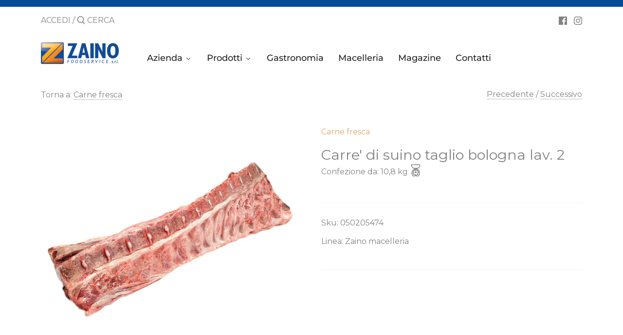

--- FILE ---
content_type: text/html; charset=utf-8
request_url: https://zainofood.it/collections/carne-fresca/products/carre-di-suino-taglio-bologna-lav-2-050205474
body_size: 24948
content:
<!doctype html>
<html class="no-js" lang="it">
<head>
 
  <!-- Canopy 2.11.13 -->
  <meta name="google-site-verification" content="PXNaaQ7i_G7edpxgPfsdMVS1IF4JFhHaZpqlAc6-z-0" />
  <link rel="preload" href="//zainofood.it/cdn/shop/t/4/assets/styles.css?v=27230355341178986321765274366" as="style">
  <meta charset="utf-8" />
<meta name="viewport" content="width=device-width,initial-scale=1.0" />
<meta http-equiv="X-UA-Compatible" content="IE=edge">

<link rel="preconnect" href="https://cdn.shopify.com" crossorigin>
<link rel="preconnect" href="https://fonts.shopify.com" crossorigin>
<link rel="preconnect" href="https://monorail-edge.shopifysvc.com"><link rel="preload" as="font" href="//zainofood.it/cdn/fonts/poppins/poppins_n6.aa29d4918bc243723d56b59572e18228ed0786f6.woff2" type="font/woff2" crossorigin>
<link rel="preload" as="font" href="//zainofood.it/cdn/fonts/montserrat/montserrat_n4.81949fa0ac9fd2021e16436151e8eaa539321637.woff2" type="font/woff2" crossorigin>
<link rel="preload" as="font" href="//zainofood.it/cdn/fonts/montserrat/montserrat_n5.07ef3781d9c78c8b93c98419da7ad4fbeebb6635.woff2" type="font/woff2" crossorigin>
<link rel="preload" as="font" href="//zainofood.it/cdn/fonts/poppins/poppins_n6.aa29d4918bc243723d56b59572e18228ed0786f6.woff2" type="font/woff2" crossorigin><link rel="preload" as="font" href="//zainofood.it/cdn/fonts/montserrat/montserrat_n7.3c434e22befd5c18a6b4afadb1e3d77c128c7939.woff2" type="font/woff2" crossorigin><link rel="preload" as="font" href="//zainofood.it/cdn/fonts/montserrat/montserrat_i4.5a4ea298b4789e064f62a29aafc18d41f09ae59b.woff2" type="font/woff2" crossorigin><link rel="preload" as="font" href="//zainofood.it/cdn/fonts/montserrat/montserrat_i7.a0d4a463df4f146567d871890ffb3c80408e7732.woff2" type="font/woff2" crossorigin><link rel="preload" href="//zainofood.it/cdn/shop/t/4/assets/vendor.js?v=121157890423219954401679588265" as="script">
<link rel="preload" href="//zainofood.it/cdn/shop/t/4/assets/theme.js?v=37771504629849232931679588265" as="script"><link rel="canonical" href="https://zainofood.it/products/carre-di-suino-taglio-bologna-lav-2-050205474" /><link rel="shortcut icon" href="//zainofood.it/cdn/shop/files/favicon-zaino.png?v=1699874173" type="image/png" /><meta name="description" content="Carre&#39; di suino taglio bologna lav. 2">

  <meta name="theme-color" content="#dea56b">

  <title>
  Carre&#39; di suino taglio bologna lav. 2 &ndash; Zaino Foodservice
  </title>
  <script src="https://ajax.googleapis.com/ajax/libs/jquery/2.2.4/jquery.min.js"></script>
  


<meta property="og:site_name" content="Zaino Foodservice">
<meta property="og:url" content="https://zainofood.it/products/carre-di-suino-taglio-bologna-lav-2-050205474">
<meta property="og:title" content="Carre' di suino taglio bologna lav. 2">
<meta property="og:type" content="product">
<meta property="og:description" content="Carre&#39; di suino taglio bologna lav. 2">

  <meta property="og:price:amount" content="4,61">
  <meta property="og:price:currency" content="EUR">

<meta property="og:image" content="http://zainofood.it/cdn/shop/products/050205474b_1200x1200.jpg?v=1680815536">
      <meta property="og:image:width" content="600">
      <meta property="og:image:height" content="517">
    
<meta property="og:image:secure_url" content="https://zainofood.it/cdn/shop/products/050205474b_1200x1200.jpg?v=1680815536">


<meta name="twitter:card" content="summary_large_image">
<meta name="twitter:title" content="Carre' di suino taglio bologna lav. 2">
<meta name="twitter:description" content="Carre&#39; di suino taglio bologna lav. 2">


  <link href="//zainofood.it/cdn/shop/t/4/assets/styles.css?v=27230355341178986321765274366" rel="stylesheet" type="text/css" media="all" />

  <script>
    document.documentElement.className = document.documentElement.className.replace('no-js', '');
    window.theme = window.theme || {};
    theme.money_format = "€{{amount_with_comma_separator}}";
    theme.customerIsLoggedIn = false;
    theme.shippingCalcMoneyFormat = "€{{amount_with_comma_separator}} EUR";
    theme.cartType = "drawer-standard";

    theme.strings = {
      previous: "Precedente",
      next: "Successivo",
      close: "Chiudi",
      addressError: "Indirizzo non corretto",
      addressNoResults: "Nessun risultato per questo indirizzo",
      addressQueryLimit: "You have exceeded the Google API usage limit. Consider upgrading to a \u003ca href=\"https:\/\/developers.google.com\/maps\/premium\/usage-limits\"\u003ePremium Plan\u003c\/a\u003e.",
      authError: "Errore di autenticazione Google Maps API Key.",
      shippingCalcSubmitButton: "Calcola spedizioni",
      shippingCalcSubmitButtonDisabled: "Calcolo...",
      infiniteScrollLoadingImg: "\/\/zainofood.it\/cdn\/shop\/t\/4\/assets\/loading.gif?v=115678512110750922101679588265",
      infiniteScrollCollectionLoading: "Caricamento articoli...",
      infiniteScrollCollectionFinishedMsg : "Nessun ulteriore articolo",
      infiniteScrollBlogLoading: "Caricamento altri articoli...",
      infiniteScrollBlogFinishedMsg : "Nessun altro articolo",
      blogsShowTags: "Vedi tag",
      priceNonExistent: "Non disponibile",
      buttonDefault: "Aggiungi",
      buttonNoStock: "Esaurito",
      buttonNoVariant: "Non disponibile",
      unitPriceSeparator: "\/",
      onlyXLeft: "[[ quantity ]] disponibile",
      productAddingToCart: "Aggiunta in corso",
      productAddedToCart: "Aggiunto",
      quickbuyAdded: "Aggiunto al carrello",
      cartSummary: "Vedi carrello",
      cartContinue: "Continua con gli acquisti",
      colorBoxPrevious: "Precedente",
      colorBoxNext: "Successivo",
      colorBoxClose: "Chiudi",
      imageSlider: "Galleria immagini"
    };

    theme.routes = {
      root_url: '/',
      account_url: '/account',
      account_login_url: '/account/login',
      account_logout_url: '/account/logout',
      account_recover_url: '/account/recover',
      account_register_url: '/account/register',
      account_addresses_url: '/account/addresses',
      collections_url: '/collections',
      all_products_collection_url: '/collections/all',
      search_url: '/search',
      cart_url: '/cart',
      cart_add_url: '/cart/add',
      cart_change_url: '/cart/change',
      cart_clear_url: '/cart/clear'
    };

    theme.scripts = {
        masonry: "\/\/zainofood.it\/cdn\/shop\/t\/4\/assets\/masonry.v3.2.2.min.js?v=169641371380462594081679588265",
        jqueryInfiniteScroll: "\/\/zainofood.it\/cdn\/shop\/t\/4\/assets\/jquery.infinitescroll.2.1.0.min.js?v=154868730476094579131679588265",
        underscore: "\/\/cdnjs.cloudflare.com\/ajax\/libs\/underscore.js\/1.6.0\/underscore-min.js",
        shopifyCommon: "\/\/zainofood.it\/cdn\/shopifycloud\/storefront\/assets\/themes_support\/shopify_common-5f594365.js",
        jqueryCart: "\/\/zainofood.it\/cdn\/shop\/t\/4\/assets\/shipping-calculator.v1.0.min.js?v=156283615219060590411679588265"
    };
  </script>

  <script>window.performance && window.performance.mark && window.performance.mark('shopify.content_for_header.start');</script><meta id="shopify-digital-wallet" name="shopify-digital-wallet" content="/73736225044/digital_wallets/dialog">
<meta name="shopify-checkout-api-token" content="5d5353950d805c1d0e388e31c719e1a0">
<meta id="in-context-paypal-metadata" data-shop-id="73736225044" data-venmo-supported="false" data-environment="production" data-locale="it_IT" data-paypal-v4="true" data-currency="EUR">
<link rel="alternate" type="application/json+oembed" href="https://zainofood.it/products/carre-di-suino-taglio-bologna-lav-2-050205474.oembed">
<script async="async" src="/checkouts/internal/preloads.js?locale=it-IT"></script>
<script id="shopify-features" type="application/json">{"accessToken":"5d5353950d805c1d0e388e31c719e1a0","betas":["rich-media-storefront-analytics"],"domain":"zainofood.it","predictiveSearch":true,"shopId":73736225044,"locale":"it"}</script>
<script>var Shopify = Shopify || {};
Shopify.shop = "zainofood-it.myshopify.com";
Shopify.locale = "it";
Shopify.currency = {"active":"EUR","rate":"1.0"};
Shopify.country = "IT";
Shopify.theme = {"name":"canopy_zainofood","id":146043601172,"schema_name":"Canopy","schema_version":"2.11.13","theme_store_id":null,"role":"main"};
Shopify.theme.handle = "null";
Shopify.theme.style = {"id":null,"handle":null};
Shopify.cdnHost = "zainofood.it/cdn";
Shopify.routes = Shopify.routes || {};
Shopify.routes.root = "/";</script>
<script type="module">!function(o){(o.Shopify=o.Shopify||{}).modules=!0}(window);</script>
<script>!function(o){function n(){var o=[];function n(){o.push(Array.prototype.slice.apply(arguments))}return n.q=o,n}var t=o.Shopify=o.Shopify||{};t.loadFeatures=n(),t.autoloadFeatures=n()}(window);</script>
<script id="shop-js-analytics" type="application/json">{"pageType":"product"}</script>
<script defer="defer" async type="module" src="//zainofood.it/cdn/shopifycloud/shop-js/modules/v2/client.init-shop-cart-sync_x8TrURgt.it.esm.js"></script>
<script defer="defer" async type="module" src="//zainofood.it/cdn/shopifycloud/shop-js/modules/v2/chunk.common_BMf091Dh.esm.js"></script>
<script defer="defer" async type="module" src="//zainofood.it/cdn/shopifycloud/shop-js/modules/v2/chunk.modal_Ccb5hpjc.esm.js"></script>
<script type="module">
  await import("//zainofood.it/cdn/shopifycloud/shop-js/modules/v2/client.init-shop-cart-sync_x8TrURgt.it.esm.js");
await import("//zainofood.it/cdn/shopifycloud/shop-js/modules/v2/chunk.common_BMf091Dh.esm.js");
await import("//zainofood.it/cdn/shopifycloud/shop-js/modules/v2/chunk.modal_Ccb5hpjc.esm.js");

  window.Shopify.SignInWithShop?.initShopCartSync?.({"fedCMEnabled":true,"windoidEnabled":true});

</script>
<script id="__st">var __st={"a":73736225044,"offset":3600,"reqid":"30a356be-a1b7-4b92-9aa2-1f77105b8c69-1769816871","pageurl":"zainofood.it\/collections\/carne-fresca\/products\/carre-di-suino-taglio-bologna-lav-2-050205474","u":"bed6718ebcd4","p":"product","rtyp":"product","rid":8220788195604};</script>
<script>window.ShopifyPaypalV4VisibilityTracking = true;</script>
<script id="captcha-bootstrap">!function(){'use strict';const t='contact',e='account',n='new_comment',o=[[t,t],['blogs',n],['comments',n],[t,'customer']],c=[[e,'customer_login'],[e,'guest_login'],[e,'recover_customer_password'],[e,'create_customer']],r=t=>t.map((([t,e])=>`form[action*='/${t}']:not([data-nocaptcha='true']) input[name='form_type'][value='${e}']`)).join(','),a=t=>()=>t?[...document.querySelectorAll(t)].map((t=>t.form)):[];function s(){const t=[...o],e=r(t);return a(e)}const i='password',u='form_key',d=['recaptcha-v3-token','g-recaptcha-response','h-captcha-response',i],f=()=>{try{return window.sessionStorage}catch{return}},m='__shopify_v',_=t=>t.elements[u];function p(t,e,n=!1){try{const o=window.sessionStorage,c=JSON.parse(o.getItem(e)),{data:r}=function(t){const{data:e,action:n}=t;return t[m]||n?{data:e,action:n}:{data:t,action:n}}(c);for(const[e,n]of Object.entries(r))t.elements[e]&&(t.elements[e].value=n);n&&o.removeItem(e)}catch(o){console.error('form repopulation failed',{error:o})}}const l='form_type',E='cptcha';function T(t){t.dataset[E]=!0}const w=window,h=w.document,L='Shopify',v='ce_forms',y='captcha';let A=!1;((t,e)=>{const n=(g='f06e6c50-85a8-45c8-87d0-21a2b65856fe',I='https://cdn.shopify.com/shopifycloud/storefront-forms-hcaptcha/ce_storefront_forms_captcha_hcaptcha.v1.5.2.iife.js',D={infoText:'Protetto da hCaptcha',privacyText:'Privacy',termsText:'Termini'},(t,e,n)=>{const o=w[L][v],c=o.bindForm;if(c)return c(t,g,e,D).then(n);var r;o.q.push([[t,g,e,D],n]),r=I,A||(h.body.append(Object.assign(h.createElement('script'),{id:'captcha-provider',async:!0,src:r})),A=!0)});var g,I,D;w[L]=w[L]||{},w[L][v]=w[L][v]||{},w[L][v].q=[],w[L][y]=w[L][y]||{},w[L][y].protect=function(t,e){n(t,void 0,e),T(t)},Object.freeze(w[L][y]),function(t,e,n,w,h,L){const[v,y,A,g]=function(t,e,n){const i=e?o:[],u=t?c:[],d=[...i,...u],f=r(d),m=r(i),_=r(d.filter((([t,e])=>n.includes(e))));return[a(f),a(m),a(_),s()]}(w,h,L),I=t=>{const e=t.target;return e instanceof HTMLFormElement?e:e&&e.form},D=t=>v().includes(t);t.addEventListener('submit',(t=>{const e=I(t);if(!e)return;const n=D(e)&&!e.dataset.hcaptchaBound&&!e.dataset.recaptchaBound,o=_(e),c=g().includes(e)&&(!o||!o.value);(n||c)&&t.preventDefault(),c&&!n&&(function(t){try{if(!f())return;!function(t){const e=f();if(!e)return;const n=_(t);if(!n)return;const o=n.value;o&&e.removeItem(o)}(t);const e=Array.from(Array(32),(()=>Math.random().toString(36)[2])).join('');!function(t,e){_(t)||t.append(Object.assign(document.createElement('input'),{type:'hidden',name:u})),t.elements[u].value=e}(t,e),function(t,e){const n=f();if(!n)return;const o=[...t.querySelectorAll(`input[type='${i}']`)].map((({name:t})=>t)),c=[...d,...o],r={};for(const[a,s]of new FormData(t).entries())c.includes(a)||(r[a]=s);n.setItem(e,JSON.stringify({[m]:1,action:t.action,data:r}))}(t,e)}catch(e){console.error('failed to persist form',e)}}(e),e.submit())}));const S=(t,e)=>{t&&!t.dataset[E]&&(n(t,e.some((e=>e===t))),T(t))};for(const o of['focusin','change'])t.addEventListener(o,(t=>{const e=I(t);D(e)&&S(e,y())}));const B=e.get('form_key'),M=e.get(l),P=B&&M;t.addEventListener('DOMContentLoaded',(()=>{const t=y();if(P)for(const e of t)e.elements[l].value===M&&p(e,B);[...new Set([...A(),...v().filter((t=>'true'===t.dataset.shopifyCaptcha))])].forEach((e=>S(e,t)))}))}(h,new URLSearchParams(w.location.search),n,t,e,['guest_login'])})(!0,!0)}();</script>
<script integrity="sha256-4kQ18oKyAcykRKYeNunJcIwy7WH5gtpwJnB7kiuLZ1E=" data-source-attribution="shopify.loadfeatures" defer="defer" src="//zainofood.it/cdn/shopifycloud/storefront/assets/storefront/load_feature-a0a9edcb.js" crossorigin="anonymous"></script>
<script data-source-attribution="shopify.dynamic_checkout.dynamic.init">var Shopify=Shopify||{};Shopify.PaymentButton=Shopify.PaymentButton||{isStorefrontPortableWallets:!0,init:function(){window.Shopify.PaymentButton.init=function(){};var t=document.createElement("script");t.src="https://zainofood.it/cdn/shopifycloud/portable-wallets/latest/portable-wallets.it.js",t.type="module",document.head.appendChild(t)}};
</script>
<script data-source-attribution="shopify.dynamic_checkout.buyer_consent">
  function portableWalletsHideBuyerConsent(e){var t=document.getElementById("shopify-buyer-consent"),n=document.getElementById("shopify-subscription-policy-button");t&&n&&(t.classList.add("hidden"),t.setAttribute("aria-hidden","true"),n.removeEventListener("click",e))}function portableWalletsShowBuyerConsent(e){var t=document.getElementById("shopify-buyer-consent"),n=document.getElementById("shopify-subscription-policy-button");t&&n&&(t.classList.remove("hidden"),t.removeAttribute("aria-hidden"),n.addEventListener("click",e))}window.Shopify?.PaymentButton&&(window.Shopify.PaymentButton.hideBuyerConsent=portableWalletsHideBuyerConsent,window.Shopify.PaymentButton.showBuyerConsent=portableWalletsShowBuyerConsent);
</script>
<script data-source-attribution="shopify.dynamic_checkout.cart.bootstrap">document.addEventListener("DOMContentLoaded",(function(){function t(){return document.querySelector("shopify-accelerated-checkout-cart, shopify-accelerated-checkout")}if(t())Shopify.PaymentButton.init();else{new MutationObserver((function(e,n){t()&&(Shopify.PaymentButton.init(),n.disconnect())})).observe(document.body,{childList:!0,subtree:!0})}}));
</script>
<link id="shopify-accelerated-checkout-styles" rel="stylesheet" media="screen" href="https://zainofood.it/cdn/shopifycloud/portable-wallets/latest/accelerated-checkout-backwards-compat.css" crossorigin="anonymous">
<style id="shopify-accelerated-checkout-cart">
        #shopify-buyer-consent {
  margin-top: 1em;
  display: inline-block;
  width: 100%;
}

#shopify-buyer-consent.hidden {
  display: none;
}

#shopify-subscription-policy-button {
  background: none;
  border: none;
  padding: 0;
  text-decoration: underline;
  font-size: inherit;
  cursor: pointer;
}

#shopify-subscription-policy-button::before {
  box-shadow: none;
}

      </style>
<script id="sections-script" data-sections="product-recommendations" defer="defer" src="//zainofood.it/cdn/shop/t/4/compiled_assets/scripts.js?v=512"></script>
<script>window.performance && window.performance.mark && window.performance.mark('shopify.content_for_header.end');</script>

  <script>
    Shopify.money_format = "€{{amount_with_comma_separator}}";
  </script>

  










<!-- BEGIN app block: shopify://apps/buddha-mega-menu-navigation/blocks/megamenu/dbb4ce56-bf86-4830-9b3d-16efbef51c6f -->
<script>
        var productImageAndPrice = [],
            collectionImages = [],
            articleImages = [],
            mmLivIcons = false,
            mmFlipClock = false,
            mmFixesUseJquery = false,
            mmNumMMI = 6,
            mmSchemaTranslation = {},
            mmMenuStrings =  {"menuStrings":{"default":{"Azienda":"Azienda","Marchi":"Marchi","Export":"Export","Prodotti":"Prodotti","Alimentare":"Alimentare","Condimenti, salse e spezie":"Condimenti, salse e spezie","Aceto":"Aceto","Brodi e minestre":"Brodi e minestre","Creme e patè":"Creme e patè","Olio di oliva":"Olio di oliva","Olio di semi":"Olio di semi","Ragù  e sughi pronti":"Ragù  e sughi pronti","Sale":"Sale","Salse e dressing":"Salse e dressing","Spezie":"Spezie","Confetture e dessert":"Confetture e dessert","Budini e preparati per dolci":"Budini e preparati per dolci","Confetture, miele e spalmabili":"Confetture, miele e spalmabili","Prodotti per ricorrenze":"Prodotti per ricorrenze","Farina e lievito":"Farina e lievito","Frutta sciroppata e secca":"Frutta sciroppata e secca","Pasta, riso e cereali":"Pasta, riso e cereali","Prima colazione":"Prima colazione","Cacao e cioccolate":"Cacao e cioccolate","Caffè e orzo":"Caffè e orzo","Latte uht e derivati":"Latte uht e derivati","Muesli e cereali":"Muesli e cereali","Tè, camomilla e infusi":"Tè, camomilla e infusi","Zucchero e dolcificanti":"Zucchero e dolcificanti","Prodotti in scatola":"Prodotti in scatola","Carne in scatola":"Carne in scatola","Legumi, semi e verdure in scatola":"Legumi, semi e verdure in scatola","Pelati, passata e conserve":"Pelati, passata e conserve","Pesce conservato":"Pesce conservato","Snack e panificati":"Snack e panificati","Biscotti, dolci e merende":"Biscotti, dolci e merende","Caramelle":"Caramelle","Grissini, fette e crackers":"Grissini, fette e crackers","Patatine e snack salati":"Patatine e snack salati","Sottoli e sottoaceti":"Sottoli e sottoaceti","Sottaceti e olive":"Sottaceti e olive","Sottoli e funghi secchi":"Sottoli e funghi secchi","Uova e derivati":"Uova e derivati","Carne fresca":"Carne fresca","Carne avicunicola fresca":"Carne avicunicola fresca","Carne specialità fresca":"Carne specialità fresca","Carne suina fresca":"Carne suina fresca","Carne vitello fresca":"Carne vitello fresca","Carne vitellone fresca":"Carne vitellone fresca","Fresco":"Fresco","Gastronomia fresca":"Gastronomia fresca","Latte e derivati":"Latte e derivati","Burro e margarina":"Burro e margarina","Latte, panna e yogurt":"Latte, panna e yogurt","Pasta fresca":"Pasta fresca","Pesce fresco ed affumicato":"Pesce fresco ed affumicato","Salumi e formaggi":"Salumi e formaggi","Formaggi":"Formaggi","Salumi":"Salumi","Stoccafisso secco":"Stoccafisso secco","Surgelato":"Surgelato","Carne congelata":"Carne congelata","Carne avicunicola congelata":"Carne avicunicola congelata","Carne ovina e selvaggina congelata":"Carne ovina e selvaggina congelata","Carne specialità congelata":"Carne specialità congelata","Carne suina congelata":"Carne suina congelata","Carne vitello congelata":"Carne vitello congelata","Carne vitellone congelata":"Carne vitellone congelata","Dolci, croissant e gelati surgelati":"Dolci, croissant e gelati surgelati","Gastronomia surgelata":"Gastronomia surgelata","Pane e pizza surgelata":"Pane e pizza surgelata","Pasta surgelata":"Pasta surgelata","Pesce congelato":"Pesce congelato","Crostacei congelati":"Crostacei congelati","Molluschi congelati":"Molluschi congelati","Pesce specialità congelato":"Pesce specialità congelato","Verdure e frutta surgelate":"Verdure e frutta surgelate","Bevande":"Bevande","Bevande alcoliche":"Bevande alcoliche","Aperitivi, vermouth e marsala":"Aperitivi, vermouth e marsala","Birre":"Birre","Liquori dolci":"Liquori dolci","Liquori secchi e distillati":"Liquori secchi e distillati","Vino da cucina":"Vino da cucina","Bevande analcoliche":"Bevande analcoliche","Acqua":"Acqua","Bibite analcoliche":"Bibite analcoliche","Succhi di frutta":"Succhi di frutta","Carta dei vini":"Carta dei vini","Carta dei vini spumanti":"Carta dei vini spumanti","Sorbetti e sciroppi":"Sorbetti e sciroppi","No-food":"No-food","Detersivi biancheria":"Detersivi biancheria","Detersivi piatti":"Detersivi piatti","Guanti spugne e panni":"Guanti spugne e panni","Igiene persona":"Igiene persona","Prodotti di servizio":"Prodotti di servizio","Carta igienica e salviette":"Carta igienica e salviette","Carta, sacchetti e borsette":"Carta, sacchetti e borsette","Contenitori monouso e asporto":"Contenitori monouso e asporto","Stoviglie monouso e asporto":"Stoviglie monouso e asporto","Pulizia ambienti":"Pulizia ambienti","Alcool e acqua distillata":"Alcool e acqua distillata","Candele e pile":"Candele e pile","Deodoranti ambiente":"Deodoranti ambiente","Detergenti ambiente":"Detergenti ambiente","Detergenti cucina":"Detergenti cucina","Scope e spazzole":"Scope e spazzole","Accessori":"Accessori","Accessori pizzeria":"Accessori pizzeria","Gastronomia":"Gastronomia","Macelleria":"Macelleria","Magazine":"Magazine","Contatti":"Contatti"}},"additional":{"default":{}}} ,
            mmShopLocale = "it",
            mmShopLocaleCollectionsRoute = "/collections",
            mmSchemaDesignJSON = [{"action":"menu-select","value":"main-menu"},{"action":"design","setting":"vertical_link_hover_color","value":"#ff9900"},{"action":"design","setting":"vertical_background_color","value":"#ffffff"},{"action":"design","setting":"vertical_text_color","value":"#222222"},{"action":"design","setting":"background_hover_color","value":"#f9f9f9"},{"action":"design","setting":"link_hover_color","value":"#ff9900"},{"action":"design","setting":"background_color","value":"#ffffff"},{"action":"design","setting":"text_color","value":"#222222"},{"action":"design","setting":"vertical_font_family","value":"Montserrat"},{"action":"design","setting":"font_size","value":"15px"},{"action":"design","setting":"main_menu_item_direction_Z2lYA","value":"auto"},{"action":"design","setting":"font_family","value":"Montserrat"},{"action":"design","setting":"price_color","value":"#0da19a"},{"action":"design","setting":"contact_right_btn_text_color","value":"#ffffff"},{"action":"design","setting":"contact_right_btn_bg_color","value":"#3A3A3A"},{"action":"design","setting":"contact_left_bg_color","value":"#3A3A3A"},{"action":"design","setting":"contact_left_alt_color","value":"#CCCCCC"},{"action":"design","setting":"contact_left_text_color","value":"#f1f1f0"},{"action":"design","setting":"addtocart_enable","value":"true"},{"action":"design","setting":"addtocart_text_color","value":"#333333"},{"action":"design","setting":"addtocart_background_color","value":"#ffffff"},{"action":"design","setting":"addtocart_text_hover_color","value":"#ffffff"},{"action":"design","setting":"addtocart_background_hover_color","value":"#0da19a"},{"action":"design","setting":"countdown_color","value":"#ffffff"},{"action":"design","setting":"countdown_background_color","value":"#333333"},{"action":"design","setting":"vertical_font_size","value":"13px"},{"action":"design","setting":"vertical_price_color","value":"#ffffff"},{"action":"design","setting":"vertical_contact_right_btn_text_color","value":"#ffffff"},{"action":"design","setting":"vertical_addtocart_enable","value":"true"},{"action":"design","setting":"vertical_addtocart_text_color","value":"#ffffff"},{"action":"design","setting":"vertical_countdown_color","value":"#ffffff"},{"action":"design","setting":"vertical_countdown_background_color","value":"#333333"},{"action":"design","setting":"vertical_addtocart_background_color","value":"#333333"},{"action":"design","setting":"vertical_contact_right_btn_bg_color","value":"#333333"},{"action":"design","setting":"vertical_contact_left_alt_color","value":"#333333"}],
            mmDomChangeSkipUl = "",
            buddhaMegaMenuShop = "zainofood-it.myshopify.com",
            mmWireframeCompression = "0",
            mmExtensionAssetUrl = "https://cdn.shopify.com/extensions/019abe06-4a3f-7763-88da-170e1b54169b/mega-menu-151/assets/";var bestSellersHTML = '';var newestProductsHTML = '';/* get link lists api */
        var linkLists={"main-menu" : {"title":"Menu principale", "items":["/","/pages/azienda","/pages/macelleria","/pages/contact",]},"footer" : {"title":"Menu footer", "items":["/search","/pages/privacy-policy","/pages/cookies-policy","/pages/quality-policy",]},"customer-account-main-menu" : {"title":"Menu principale dell&#39;account cliente", "items":["/","https://shopify.com/73736225044/account/orders?locale=it&amp;region_country=IT",]},};/*ENDPARSE*/

        linkLists["force-mega-menu"]={};linkLists["force-mega-menu"].title="Canopy Theme - Mega Menu";linkLists["force-mega-menu"].items=[1];

        /* set product prices *//* get the collection images *//* get the article images *//* customer fixes */
        var mmCustomerFixesBeforeInit = function(){ disableThemeScript=true; mmAddStyle(" .buddha-menu-item span.arr {display:none !important;} "); }; var mmCustomerFixesBefore = function(){ if (tempMenuObject.u.matches(".main-nav>ul")) { tempMenuObject.forceMenu = true; tempMenuObject.skipCheck = true; tempMenuObject.liClasses = "nav-item"; tempMenuObject.aClasses = "nav-item-link"; tempMenuObject.liItems = mmNot(tempMenuObject.u.children, ".logo-item", true); } if (tempMenuObject.u.matches(".mobile-nav-menu")) { tempMenuObject.forceMenu = true; tempMenuObject.skipCheck = true; tempMenuObject.liClasses = "nav-item"; tempMenuObject.aClasses = "nav-item-link"; tempMenuObject.liItems = mmNot(tempMenuObject.u.children, ".nav-item--lower"); } }; var mmCustomerFixesAfter = function(){ if (tempMenuObject.u.matches(".main-nav>ul")) { var el = tempMenuObject.u.querySelector(".logo-item"); if (el) { el.parentNode.insertBefore(el, el.parentNode.firstChild); } } }; var mmThemeFixesBefore = function(){ if (selectedMenu=="force-mega-menu" && tempMenuObject.u.matches(".mobile-nav-menu,.main-nav>ul")) { tempMenuObject.forceMenu = true; tempMenuObject.skipCheck = true; tempMenuObject.liClasses = "nav-item"; tempMenuObject.aClasses = "nav-item-link"; tempMenuObject.liItems = mmNot(tempMenuObject.u.children, ".nav-item--account"); } }; var mmThemeFixesAfter = function(){ mmForEach(document, ".main-nav>ul>li.logo", function(el){ el.parentNode.insertBefore(el, el.parentNode.firstChild); }); mmAddStyle("","themeScript"); }; 
        

        var mmWireframe = {"html" : "<li class=\"buddha-menu-item\" itemId=\"h6was\"  ><a data-href=\"/pages/azienda\" href=\"/pages/azienda\" aria-label=\"Azienda\" data-no-instant=\"\" onclick=\"mmGoToPage(this, event); return false;\"  ><span class=\"mm-title\">Azienda</span><i class=\"mm-arrow mm-angle-down\" aria-hidden=\"true\"></i><span class=\"toggle-menu-btn\" style=\"display:none;\" title=\"Toggle menu\" onclick=\"return toggleSubmenu(this)\"><span class=\"mm-arrow-icon\"><span class=\"bar-one\"></span><span class=\"bar-two\"></span></span></span></a><ul class=\"mm-submenu tree  small mm-last-level\"><li data-href=\"/pages/marchi\" href=\"/pages/marchi\" aria-label=\"Marchi\" data-no-instant=\"\" onclick=\"mmGoToPage(this, event); return false;\"  ><a data-href=\"/pages/marchi\" href=\"/pages/marchi\" aria-label=\"Marchi\" data-no-instant=\"\" onclick=\"mmGoToPage(this, event); return false;\"  ><span class=\"mm-title\">Marchi</span></a></li><li data-href=\"/pages/export\" href=\"/pages/export\" aria-label=\"Export\" data-no-instant=\"\" onclick=\"mmGoToPage(this, event); return false;\"  ><a data-href=\"/pages/export\" href=\"/pages/export\" aria-label=\"Export\" data-no-instant=\"\" onclick=\"mmGoToPage(this, event); return false;\"  ><span class=\"mm-title\">Export</span></a></li></ul></li><li class=\"buddha-menu-item\" itemId=\"Z2lYA\"  ><a data-href=\"/pages/prodotti\" href=\"/pages/prodotti\" aria-label=\"Prodotti\" data-no-instant=\"\" onclick=\"mmGoToPage(this, event); return false;\"  ><span class=\"mm-title\">Prodotti</span><i class=\"mm-arrow mm-angle-down\" aria-hidden=\"true\"></i><span class=\"toggle-menu-btn\" style=\"display:none;\" title=\"Toggle menu\" onclick=\"return toggleSubmenu(this)\"><span class=\"mm-arrow-icon\"><span class=\"bar-one\"></span><span class=\"bar-two\"></span></span></span></a><ul class=\"mm-submenu tree  small \"><li data-href=\"no-link\" href=\"javascript:void(0);\" aria-label=\"Alimentare\" data-no-instant=\"\" onclick=\"return toggleSubmenu(this);\"  ><a data-href=\"no-link\" href=\"javascript:void(0);\" aria-label=\"Alimentare\" data-no-instant=\"\" onclick=\"return toggleSubmenu(this);\"  ><span class=\"mm-title\">Alimentare</span><i class=\"mm-arrow mm-angle-down\" aria-hidden=\"true\"></i><span class=\"toggle-menu-btn\" style=\"display:none;\" title=\"Toggle menu\" onclick=\"return toggleSubmenu(this)\"><span class=\"mm-arrow-icon\"><span class=\"bar-one\"></span><span class=\"bar-two\"></span></span></span></a><ul class=\"mm-submenu tree  small \"><li data-href=\"no-link\" href=\"javascript:void(0);\" aria-label=\"Condimenti, salse e spezie\" data-no-instant=\"\" onclick=\"return toggleSubmenu(this);\"  ><a data-href=\"no-link\" href=\"javascript:void(0);\" aria-label=\"Condimenti, salse e spezie\" data-no-instant=\"\" onclick=\"return toggleSubmenu(this);\"  ><span class=\"mm-title\">Condimenti, salse e spezie</span><i class=\"mm-arrow mm-angle-down\" aria-hidden=\"true\"></i><span class=\"toggle-menu-btn\" style=\"display:none;\" title=\"Toggle menu\" onclick=\"return toggleSubmenu(this)\"><span class=\"mm-arrow-icon\"><span class=\"bar-one\"></span><span class=\"bar-two\"></span></span></span></a><ul class=\"mm-submenu tree  small mm-last-level\"><li data-href=\"/collections/aceto\" href=\"/collections/aceto\" aria-label=\"Aceto\" data-no-instant=\"\" onclick=\"mmGoToPage(this, event); return false;\"  ><a data-href=\"/collections/aceto\" href=\"/collections/aceto\" aria-label=\"Aceto\" data-no-instant=\"\" onclick=\"mmGoToPage(this, event); return false;\"  ><span class=\"mm-title\">Aceto</span></a></li><li data-href=\"/collections/brodi-e-minestre\" href=\"/collections/brodi-e-minestre\" aria-label=\"Brodi e minestre\" data-no-instant=\"\" onclick=\"mmGoToPage(this, event); return false;\"  ><a data-href=\"/collections/brodi-e-minestre\" href=\"/collections/brodi-e-minestre\" aria-label=\"Brodi e minestre\" data-no-instant=\"\" onclick=\"mmGoToPage(this, event); return false;\"  ><span class=\"mm-title\">Brodi e minestre</span></a></li><li data-href=\"/collections/creme-e-pate\" href=\"/collections/creme-e-pate\" aria-label=\"Creme e patè\" data-no-instant=\"\" onclick=\"mmGoToPage(this, event); return false;\"  ><a data-href=\"/collections/creme-e-pate\" href=\"/collections/creme-e-pate\" aria-label=\"Creme e patè\" data-no-instant=\"\" onclick=\"mmGoToPage(this, event); return false;\"  ><span class=\"mm-title\">Creme e patè</span></a></li><li data-href=\"/collections/olio-di-oliva\" href=\"/collections/olio-di-oliva\" aria-label=\"Olio di oliva\" data-no-instant=\"\" onclick=\"mmGoToPage(this, event); return false;\"  ><a data-href=\"/collections/olio-di-oliva\" href=\"/collections/olio-di-oliva\" aria-label=\"Olio di oliva\" data-no-instant=\"\" onclick=\"mmGoToPage(this, event); return false;\"  ><span class=\"mm-title\">Olio di oliva</span></a></li><li data-href=\"/collections/olio-di-semi\" href=\"/collections/olio-di-semi\" aria-label=\"Olio di semi\" data-no-instant=\"\" onclick=\"mmGoToPage(this, event); return false;\"  ><a data-href=\"/collections/olio-di-semi\" href=\"/collections/olio-di-semi\" aria-label=\"Olio di semi\" data-no-instant=\"\" onclick=\"mmGoToPage(this, event); return false;\"  ><span class=\"mm-title\">Olio di semi</span></a></li><li href=\"javascript:void(0);\" aria-label=\"Ragù  e sughi pronti\" data-no-instant=\"\" onclick=\"mmGoToPage(this, event); return false;\"  ><a href=\"javascript:void(0);\" aria-label=\"Ragù  e sughi pronti\" data-no-instant=\"\" onclick=\"mmGoToPage(this, event); return false;\"  ><span class=\"mm-title\">Ragù  e sughi pronti</span></a></li><li data-href=\"/collections/sale\" href=\"/collections/sale\" aria-label=\"Sale\" data-no-instant=\"\" onclick=\"mmGoToPage(this, event); return false;\"  ><a data-href=\"/collections/sale\" href=\"/collections/sale\" aria-label=\"Sale\" data-no-instant=\"\" onclick=\"mmGoToPage(this, event); return false;\"  ><span class=\"mm-title\">Sale</span></a></li><li data-href=\"/collections/salse-e-dressing\" href=\"/collections/salse-e-dressing\" aria-label=\"Salse e dressing\" data-no-instant=\"\" onclick=\"mmGoToPage(this, event); return false;\"  ><a data-href=\"/collections/salse-e-dressing\" href=\"/collections/salse-e-dressing\" aria-label=\"Salse e dressing\" data-no-instant=\"\" onclick=\"mmGoToPage(this, event); return false;\"  ><span class=\"mm-title\">Salse e dressing</span></a></li><li data-href=\"/collections/spezie\" href=\"/collections/spezie\" aria-label=\"Spezie\" data-no-instant=\"\" onclick=\"mmGoToPage(this, event); return false;\"  ><a data-href=\"/collections/spezie\" href=\"/collections/spezie\" aria-label=\"Spezie\" data-no-instant=\"\" onclick=\"mmGoToPage(this, event); return false;\"  ><span class=\"mm-title\">Spezie</span></a></li></ul></li><li data-href=\"no-link\" href=\"javascript:void(0);\" aria-label=\"Confetture e dessert\" data-no-instant=\"\" onclick=\"return toggleSubmenu(this);\"  ><a data-href=\"no-link\" href=\"javascript:void(0);\" aria-label=\"Confetture e dessert\" data-no-instant=\"\" onclick=\"return toggleSubmenu(this);\"  ><span class=\"mm-title\">Confetture e dessert</span><i class=\"mm-arrow mm-angle-down\" aria-hidden=\"true\"></i><span class=\"toggle-menu-btn\" style=\"display:none;\" title=\"Toggle menu\" onclick=\"return toggleSubmenu(this)\"><span class=\"mm-arrow-icon\"><span class=\"bar-one\"></span><span class=\"bar-two\"></span></span></span></a><ul class=\"mm-submenu tree  small mm-last-level\"><li data-href=\"/collections/budini-e-preparati-per-dolci\" href=\"/collections/budini-e-preparati-per-dolci\" aria-label=\"Budini e preparati per dolci\" data-no-instant=\"\" onclick=\"mmGoToPage(this, event); return false;\"  ><a data-href=\"/collections/budini-e-preparati-per-dolci\" href=\"/collections/budini-e-preparati-per-dolci\" aria-label=\"Budini e preparati per dolci\" data-no-instant=\"\" onclick=\"mmGoToPage(this, event); return false;\"  ><span class=\"mm-title\">Budini e preparati per dolci</span></a></li><li data-href=\"/collections/confetture-miele-e-spalmabili\" href=\"/collections/confetture-miele-e-spalmabili\" aria-label=\"Confetture, miele e spalmabili\" data-no-instant=\"\" onclick=\"mmGoToPage(this, event); return false;\"  ><a data-href=\"/collections/confetture-miele-e-spalmabili\" href=\"/collections/confetture-miele-e-spalmabili\" aria-label=\"Confetture, miele e spalmabili\" data-no-instant=\"\" onclick=\"mmGoToPage(this, event); return false;\"  ><span class=\"mm-title\">Confetture, miele e spalmabili</span></a></li><li data-href=\"/collections/prodotti-per-ricorrenze\" href=\"/collections/prodotti-per-ricorrenze\" aria-label=\"Prodotti per ricorrenze\" data-no-instant=\"\" onclick=\"mmGoToPage(this, event); return false;\"  ><a data-href=\"/collections/prodotti-per-ricorrenze\" href=\"/collections/prodotti-per-ricorrenze\" aria-label=\"Prodotti per ricorrenze\" data-no-instant=\"\" onclick=\"mmGoToPage(this, event); return false;\"  ><span class=\"mm-title\">Prodotti per ricorrenze</span></a></li></ul></li><li data-href=\"/collections/farina-e-lievito\" href=\"/collections/farina-e-lievito\" aria-label=\"Farina e lievito\" data-no-instant=\"\" onclick=\"mmGoToPage(this, event); return false;\"  ><a data-href=\"/collections/farina-e-lievito\" href=\"/collections/farina-e-lievito\" aria-label=\"Farina e lievito\" data-no-instant=\"\" onclick=\"mmGoToPage(this, event); return false;\"  ><span class=\"mm-title\">Farina e lievito</span></a></li><li data-href=\"/collections/frutta-sciroppata-e-secca\" href=\"/collections/frutta-sciroppata-e-secca\" aria-label=\"Frutta sciroppata e secca\" data-no-instant=\"\" onclick=\"mmGoToPage(this, event); return false;\"  ><a data-href=\"/collections/frutta-sciroppata-e-secca\" href=\"/collections/frutta-sciroppata-e-secca\" aria-label=\"Frutta sciroppata e secca\" data-no-instant=\"\" onclick=\"mmGoToPage(this, event); return false;\"  ><span class=\"mm-title\">Frutta sciroppata e secca</span></a></li><li data-href=\"/collections/pasta-riso-e-cereali\" href=\"/collections/pasta-riso-e-cereali\" aria-label=\"Pasta, riso e cereali\" data-no-instant=\"\" onclick=\"mmGoToPage(this, event); return false;\"  ><a data-href=\"/collections/pasta-riso-e-cereali\" href=\"/collections/pasta-riso-e-cereali\" aria-label=\"Pasta, riso e cereali\" data-no-instant=\"\" onclick=\"mmGoToPage(this, event); return false;\"  ><span class=\"mm-title\">Pasta, riso e cereali</span></a></li><li data-href=\"no-link\" href=\"javascript:void(0);\" aria-label=\"Prima colazione\" data-no-instant=\"\" onclick=\"return toggleSubmenu(this);\"  ><a data-href=\"no-link\" href=\"javascript:void(0);\" aria-label=\"Prima colazione\" data-no-instant=\"\" onclick=\"return toggleSubmenu(this);\"  ><span class=\"mm-title\">Prima colazione</span><i class=\"mm-arrow mm-angle-down\" aria-hidden=\"true\"></i><span class=\"toggle-menu-btn\" style=\"display:none;\" title=\"Toggle menu\" onclick=\"return toggleSubmenu(this)\"><span class=\"mm-arrow-icon\"><span class=\"bar-one\"></span><span class=\"bar-two\"></span></span></span></a><ul class=\"mm-submenu tree  small mm-last-level\"><li data-href=\"/collections/cacao-e-cioccolate\" href=\"/collections/cacao-e-cioccolate\" aria-label=\"Cacao e cioccolate\" data-no-instant=\"\" onclick=\"mmGoToPage(this, event); return false;\"  ><a data-href=\"/collections/cacao-e-cioccolate\" href=\"/collections/cacao-e-cioccolate\" aria-label=\"Cacao e cioccolate\" data-no-instant=\"\" onclick=\"mmGoToPage(this, event); return false;\"  ><span class=\"mm-title\">Cacao e cioccolate</span></a></li><li href=\"javascript:void(0);\" aria-label=\"Caffè e orzo\" data-no-instant=\"\" onclick=\"mmGoToPage(this, event); return false;\"  ><a href=\"javascript:void(0);\" aria-label=\"Caffè e orzo\" data-no-instant=\"\" onclick=\"mmGoToPage(this, event); return false;\"  ><span class=\"mm-title\">Caffè e orzo</span></a></li><li data-href=\"/collections/latte-uht-e-derivati\" href=\"/collections/latte-uht-e-derivati\" aria-label=\"Latte uht e derivati\" data-no-instant=\"\" onclick=\"mmGoToPage(this, event); return false;\"  ><a data-href=\"/collections/latte-uht-e-derivati\" href=\"/collections/latte-uht-e-derivati\" aria-label=\"Latte uht e derivati\" data-no-instant=\"\" onclick=\"mmGoToPage(this, event); return false;\"  ><span class=\"mm-title\">Latte uht e derivati</span></a></li><li data-href=\"/collections/muesli-e-cereali\" href=\"/collections/muesli-e-cereali\" aria-label=\"Muesli e cereali\" data-no-instant=\"\" onclick=\"mmGoToPage(this, event); return false;\"  ><a data-href=\"/collections/muesli-e-cereali\" href=\"/collections/muesli-e-cereali\" aria-label=\"Muesli e cereali\" data-no-instant=\"\" onclick=\"mmGoToPage(this, event); return false;\"  ><span class=\"mm-title\">Muesli e cereali</span></a></li><li data-href=\"/collections/te-camomilla-e-infusi\" href=\"/collections/te-camomilla-e-infusi\" aria-label=\"Tè, camomilla e infusi\" data-no-instant=\"\" onclick=\"mmGoToPage(this, event); return false;\"  ><a data-href=\"/collections/te-camomilla-e-infusi\" href=\"/collections/te-camomilla-e-infusi\" aria-label=\"Tè, camomilla e infusi\" data-no-instant=\"\" onclick=\"mmGoToPage(this, event); return false;\"  ><span class=\"mm-title\">Tè, camomilla e infusi</span></a></li><li data-href=\"/collections/zucchero-e-dolcificanti\" href=\"/collections/zucchero-e-dolcificanti\" aria-label=\"Zucchero e dolcificanti\" data-no-instant=\"\" onclick=\"mmGoToPage(this, event); return false;\"  ><a data-href=\"/collections/zucchero-e-dolcificanti\" href=\"/collections/zucchero-e-dolcificanti\" aria-label=\"Zucchero e dolcificanti\" data-no-instant=\"\" onclick=\"mmGoToPage(this, event); return false;\"  ><span class=\"mm-title\">Zucchero e dolcificanti</span></a></li></ul></li><li data-href=\"no-link\" href=\"javascript:void(0);\" aria-label=\"Prodotti in scatola\" data-no-instant=\"\" onclick=\"return toggleSubmenu(this);\"  ><a data-href=\"no-link\" href=\"javascript:void(0);\" aria-label=\"Prodotti in scatola\" data-no-instant=\"\" onclick=\"return toggleSubmenu(this);\"  ><span class=\"mm-title\">Prodotti in scatola</span><i class=\"mm-arrow mm-angle-down\" aria-hidden=\"true\"></i><span class=\"toggle-menu-btn\" style=\"display:none;\" title=\"Toggle menu\" onclick=\"return toggleSubmenu(this)\"><span class=\"mm-arrow-icon\"><span class=\"bar-one\"></span><span class=\"bar-two\"></span></span></span></a><ul class=\"mm-submenu tree  small mm-last-level\"><li data-href=\"/collections/carne-in-scatola\" href=\"/collections/carne-in-scatola\" aria-label=\"Carne in scatola\" data-no-instant=\"\" onclick=\"mmGoToPage(this, event); return false;\"  ><a data-href=\"/collections/carne-in-scatola\" href=\"/collections/carne-in-scatola\" aria-label=\"Carne in scatola\" data-no-instant=\"\" onclick=\"mmGoToPage(this, event); return false;\"  ><span class=\"mm-title\">Carne in scatola</span></a></li><li data-href=\"/collections/legumi-semi-e-verdure-in-scatola\" href=\"/collections/legumi-semi-e-verdure-in-scatola\" aria-label=\"Legumi, semi e verdure in scatola\" data-no-instant=\"\" onclick=\"mmGoToPage(this, event); return false;\"  ><a data-href=\"/collections/legumi-semi-e-verdure-in-scatola\" href=\"/collections/legumi-semi-e-verdure-in-scatola\" aria-label=\"Legumi, semi e verdure in scatola\" data-no-instant=\"\" onclick=\"mmGoToPage(this, event); return false;\"  ><span class=\"mm-title\">Legumi, semi e verdure in scatola</span></a></li><li data-href=\"/collections/pelati-passata-e-conserve\" href=\"/collections/pelati-passata-e-conserve\" aria-label=\"Pelati, passata e conserve\" data-no-instant=\"\" onclick=\"mmGoToPage(this, event); return false;\"  ><a data-href=\"/collections/pelati-passata-e-conserve\" href=\"/collections/pelati-passata-e-conserve\" aria-label=\"Pelati, passata e conserve\" data-no-instant=\"\" onclick=\"mmGoToPage(this, event); return false;\"  ><span class=\"mm-title\">Pelati, passata e conserve</span></a></li><li data-href=\"/collections/pesce-conservato\" href=\"/collections/pesce-conservato\" aria-label=\"Pesce conservato\" data-no-instant=\"\" onclick=\"mmGoToPage(this, event); return false;\"  ><a data-href=\"/collections/pesce-conservato\" href=\"/collections/pesce-conservato\" aria-label=\"Pesce conservato\" data-no-instant=\"\" onclick=\"mmGoToPage(this, event); return false;\"  ><span class=\"mm-title\">Pesce conservato</span></a></li></ul></li><li data-href=\"no-link\" href=\"javascript:void(0);\" aria-label=\"Snack e panificati\" data-no-instant=\"\" onclick=\"return toggleSubmenu(this);\"  ><a data-href=\"no-link\" href=\"javascript:void(0);\" aria-label=\"Snack e panificati\" data-no-instant=\"\" onclick=\"return toggleSubmenu(this);\"  ><span class=\"mm-title\">Snack e panificati</span><i class=\"mm-arrow mm-angle-down\" aria-hidden=\"true\"></i><span class=\"toggle-menu-btn\" style=\"display:none;\" title=\"Toggle menu\" onclick=\"return toggleSubmenu(this)\"><span class=\"mm-arrow-icon\"><span class=\"bar-one\"></span><span class=\"bar-two\"></span></span></span></a><ul class=\"mm-submenu tree  small mm-last-level\"><li data-href=\"/collections/biscotti-dolci-e-merende\" href=\"/collections/biscotti-dolci-e-merende\" aria-label=\"Biscotti, dolci e merende\" data-no-instant=\"\" onclick=\"mmGoToPage(this, event); return false;\"  ><a data-href=\"/collections/biscotti-dolci-e-merende\" href=\"/collections/biscotti-dolci-e-merende\" aria-label=\"Biscotti, dolci e merende\" data-no-instant=\"\" onclick=\"mmGoToPage(this, event); return false;\"  ><span class=\"mm-title\">Biscotti, dolci e merende</span></a></li><li data-href=\"/collections/caramelle\" href=\"/collections/caramelle\" aria-label=\"Caramelle\" data-no-instant=\"\" onclick=\"mmGoToPage(this, event); return false;\"  ><a data-href=\"/collections/caramelle\" href=\"/collections/caramelle\" aria-label=\"Caramelle\" data-no-instant=\"\" onclick=\"mmGoToPage(this, event); return false;\"  ><span class=\"mm-title\">Caramelle</span></a></li><li data-href=\"/collections/grissini-fette-e-crackers\" href=\"/collections/grissini-fette-e-crackers\" aria-label=\"Grissini, fette e crackers\" data-no-instant=\"\" onclick=\"mmGoToPage(this, event); return false;\"  ><a data-href=\"/collections/grissini-fette-e-crackers\" href=\"/collections/grissini-fette-e-crackers\" aria-label=\"Grissini, fette e crackers\" data-no-instant=\"\" onclick=\"mmGoToPage(this, event); return false;\"  ><span class=\"mm-title\">Grissini, fette e crackers</span></a></li><li data-href=\"/collections/patatine-e-snack-salati\" href=\"/collections/patatine-e-snack-salati\" aria-label=\"Patatine e snack salati\" data-no-instant=\"\" onclick=\"mmGoToPage(this, event); return false;\"  ><a data-href=\"/collections/patatine-e-snack-salati\" href=\"/collections/patatine-e-snack-salati\" aria-label=\"Patatine e snack salati\" data-no-instant=\"\" onclick=\"mmGoToPage(this, event); return false;\"  ><span class=\"mm-title\">Patatine e snack salati</span></a></li></ul></li><li data-href=\"no-link\" href=\"javascript:void(0);\" aria-label=\"Sottoli e sottoaceti\" data-no-instant=\"\" onclick=\"return toggleSubmenu(this);\"  ><a data-href=\"no-link\" href=\"javascript:void(0);\" aria-label=\"Sottoli e sottoaceti\" data-no-instant=\"\" onclick=\"return toggleSubmenu(this);\"  ><span class=\"mm-title\">Sottoli e sottoaceti</span><i class=\"mm-arrow mm-angle-down\" aria-hidden=\"true\"></i><span class=\"toggle-menu-btn\" style=\"display:none;\" title=\"Toggle menu\" onclick=\"return toggleSubmenu(this)\"><span class=\"mm-arrow-icon\"><span class=\"bar-one\"></span><span class=\"bar-two\"></span></span></span></a><ul class=\"mm-submenu tree  small mm-last-level\"><li data-href=\"/collections/sottaceti-e-olive\" href=\"/collections/sottaceti-e-olive\" aria-label=\"Sottaceti e olive\" data-no-instant=\"\" onclick=\"mmGoToPage(this, event); return false;\"  ><a data-href=\"/collections/sottaceti-e-olive\" href=\"/collections/sottaceti-e-olive\" aria-label=\"Sottaceti e olive\" data-no-instant=\"\" onclick=\"mmGoToPage(this, event); return false;\"  ><span class=\"mm-title\">Sottaceti e olive</span></a></li><li data-href=\"/collections/sottoli-e-funghi-secchi\" href=\"/collections/sottoli-e-funghi-secchi\" aria-label=\"Sottoli e funghi secchi\" data-no-instant=\"\" onclick=\"mmGoToPage(this, event); return false;\"  ><a data-href=\"/collections/sottoli-e-funghi-secchi\" href=\"/collections/sottoli-e-funghi-secchi\" aria-label=\"Sottoli e funghi secchi\" data-no-instant=\"\" onclick=\"mmGoToPage(this, event); return false;\"  ><span class=\"mm-title\">Sottoli e funghi secchi</span></a></li></ul></li><li data-href=\"/collections/uova-e-derivati\" href=\"/collections/uova-e-derivati\" aria-label=\"Uova e derivati\" data-no-instant=\"\" onclick=\"mmGoToPage(this, event); return false;\"  ><a data-href=\"/collections/uova-e-derivati\" href=\"/collections/uova-e-derivati\" aria-label=\"Uova e derivati\" data-no-instant=\"\" onclick=\"mmGoToPage(this, event); return false;\"  ><span class=\"mm-title\">Uova e derivati</span></a></li></ul></li><li data-href=\"no-link\" href=\"javascript:void(0);\" aria-label=\"Carne fresca\" data-no-instant=\"\" onclick=\"return toggleSubmenu(this);\"  ><a data-href=\"no-link\" href=\"javascript:void(0);\" aria-label=\"Carne fresca\" data-no-instant=\"\" onclick=\"return toggleSubmenu(this);\"  ><span class=\"mm-title\">Carne fresca</span><i class=\"mm-arrow mm-angle-down\" aria-hidden=\"true\"></i><span class=\"toggle-menu-btn\" style=\"display:none;\" title=\"Toggle menu\" onclick=\"return toggleSubmenu(this)\"><span class=\"mm-arrow-icon\"><span class=\"bar-one\"></span><span class=\"bar-two\"></span></span></span></a><ul class=\"mm-submenu tree  small mm-last-level\"><li data-href=\"/collections/carne-avicunicola-fresca\" href=\"/collections/carne-avicunicola-fresca\" aria-label=\"Carne avicunicola fresca\" data-no-instant=\"\" onclick=\"mmGoToPage(this, event); return false;\"  ><a data-href=\"/collections/carne-avicunicola-fresca\" href=\"/collections/carne-avicunicola-fresca\" aria-label=\"Carne avicunicola fresca\" data-no-instant=\"\" onclick=\"mmGoToPage(this, event); return false;\"  ><span class=\"mm-title\">Carne avicunicola fresca</span></a></li><li data-href=\"/collections/carne-specialita-fresca\" href=\"/collections/carne-specialita-fresca\" aria-label=\"Carne specialità fresca\" data-no-instant=\"\" onclick=\"mmGoToPage(this, event); return false;\"  ><a data-href=\"/collections/carne-specialita-fresca\" href=\"/collections/carne-specialita-fresca\" aria-label=\"Carne specialità fresca\" data-no-instant=\"\" onclick=\"mmGoToPage(this, event); return false;\"  ><span class=\"mm-title\">Carne specialità fresca</span></a></li><li data-href=\"/collections/carne-suina-fresca\" href=\"/collections/carne-suina-fresca\" aria-label=\"Carne suina fresca\" data-no-instant=\"\" onclick=\"mmGoToPage(this, event); return false;\"  ><a data-href=\"/collections/carne-suina-fresca\" href=\"/collections/carne-suina-fresca\" aria-label=\"Carne suina fresca\" data-no-instant=\"\" onclick=\"mmGoToPage(this, event); return false;\"  ><span class=\"mm-title\">Carne suina fresca</span></a></li><li data-href=\"/collections/carne-vitello-fresca\" href=\"/collections/carne-vitello-fresca\" aria-label=\"Carne vitello fresca\" data-no-instant=\"\" onclick=\"mmGoToPage(this, event); return false;\"  ><a data-href=\"/collections/carne-vitello-fresca\" href=\"/collections/carne-vitello-fresca\" aria-label=\"Carne vitello fresca\" data-no-instant=\"\" onclick=\"mmGoToPage(this, event); return false;\"  ><span class=\"mm-title\">Carne vitello fresca</span></a></li><li data-href=\"/collections/carne-vitellone-fresca\" href=\"/collections/carne-vitellone-fresca\" aria-label=\"Carne vitellone fresca\" data-no-instant=\"\" onclick=\"mmGoToPage(this, event); return false;\"  ><a data-href=\"/collections/carne-vitellone-fresca\" href=\"/collections/carne-vitellone-fresca\" aria-label=\"Carne vitellone fresca\" data-no-instant=\"\" onclick=\"mmGoToPage(this, event); return false;\"  ><span class=\"mm-title\">Carne vitellone fresca</span></a></li></ul></li><li data-href=\"no-link\" href=\"javascript:void(0);\" aria-label=\"Fresco\" data-no-instant=\"\" onclick=\"return toggleSubmenu(this);\"  ><a data-href=\"no-link\" href=\"javascript:void(0);\" aria-label=\"Fresco\" data-no-instant=\"\" onclick=\"return toggleSubmenu(this);\"  ><span class=\"mm-title\">Fresco</span><i class=\"mm-arrow mm-angle-down\" aria-hidden=\"true\"></i><span class=\"toggle-menu-btn\" style=\"display:none;\" title=\"Toggle menu\" onclick=\"return toggleSubmenu(this)\"><span class=\"mm-arrow-icon\"><span class=\"bar-one\"></span><span class=\"bar-two\"></span></span></span></a><ul class=\"mm-submenu tree  small \"><li data-href=\"/collections/gastronomia-fresca\" href=\"/collections/gastronomia-fresca\" aria-label=\"Gastronomia fresca\" data-no-instant=\"\" onclick=\"mmGoToPage(this, event); return false;\"  ><a data-href=\"/collections/gastronomia-fresca\" href=\"/collections/gastronomia-fresca\" aria-label=\"Gastronomia fresca\" data-no-instant=\"\" onclick=\"mmGoToPage(this, event); return false;\"  ><span class=\"mm-title\">Gastronomia fresca</span></a></li><li data-href=\"no-link\" href=\"javascript:void(0);\" aria-label=\"Latte e derivati\" data-no-instant=\"\" onclick=\"return toggleSubmenu(this);\"  ><a data-href=\"no-link\" href=\"javascript:void(0);\" aria-label=\"Latte e derivati\" data-no-instant=\"\" onclick=\"return toggleSubmenu(this);\"  ><span class=\"mm-title\">Latte e derivati</span><i class=\"mm-arrow mm-angle-down\" aria-hidden=\"true\"></i><span class=\"toggle-menu-btn\" style=\"display:none;\" title=\"Toggle menu\" onclick=\"return toggleSubmenu(this)\"><span class=\"mm-arrow-icon\"><span class=\"bar-one\"></span><span class=\"bar-two\"></span></span></span></a><ul class=\"mm-submenu tree  small mm-last-level\"><li data-href=\"/collections/burro-e-margarina\" href=\"/collections/burro-e-margarina\" aria-label=\"Burro e margarina\" data-no-instant=\"\" onclick=\"mmGoToPage(this, event); return false;\"  ><a data-href=\"/collections/burro-e-margarina\" href=\"/collections/burro-e-margarina\" aria-label=\"Burro e margarina\" data-no-instant=\"\" onclick=\"mmGoToPage(this, event); return false;\"  ><span class=\"mm-title\">Burro e margarina</span></a></li><li data-href=\"/collections/latte-panna-e-yogurt\" href=\"/collections/latte-panna-e-yogurt\" aria-label=\"Latte, panna e yogurt\" data-no-instant=\"\" onclick=\"mmGoToPage(this, event); return false;\"  ><a data-href=\"/collections/latte-panna-e-yogurt\" href=\"/collections/latte-panna-e-yogurt\" aria-label=\"Latte, panna e yogurt\" data-no-instant=\"\" onclick=\"mmGoToPage(this, event); return false;\"  ><span class=\"mm-title\">Latte, panna e yogurt</span></a></li></ul></li><li data-href=\"/collections/pasta-fresca\" href=\"/collections/pasta-fresca\" aria-label=\"Pasta fresca\" data-no-instant=\"\" onclick=\"mmGoToPage(this, event); return false;\"  ><a data-href=\"/collections/pasta-fresca\" href=\"/collections/pasta-fresca\" aria-label=\"Pasta fresca\" data-no-instant=\"\" onclick=\"mmGoToPage(this, event); return false;\"  ><span class=\"mm-title\">Pasta fresca</span></a></li><li data-href=\"/collections/pesce-fresco-ed-affumicato\" href=\"/collections/pesce-fresco-ed-affumicato\" aria-label=\"Pesce fresco ed affumicato\" data-no-instant=\"\" onclick=\"mmGoToPage(this, event); return false;\"  ><a data-href=\"/collections/pesce-fresco-ed-affumicato\" href=\"/collections/pesce-fresco-ed-affumicato\" aria-label=\"Pesce fresco ed affumicato\" data-no-instant=\"\" onclick=\"mmGoToPage(this, event); return false;\"  ><span class=\"mm-title\">Pesce fresco ed affumicato</span></a></li><li data-href=\"no-link\" href=\"javascript:void(0);\" aria-label=\"Salumi e formaggi\" data-no-instant=\"\" onclick=\"return toggleSubmenu(this);\"  ><a data-href=\"no-link\" href=\"javascript:void(0);\" aria-label=\"Salumi e formaggi\" data-no-instant=\"\" onclick=\"return toggleSubmenu(this);\"  ><span class=\"mm-title\">Salumi e formaggi</span><i class=\"mm-arrow mm-angle-down\" aria-hidden=\"true\"></i><span class=\"toggle-menu-btn\" style=\"display:none;\" title=\"Toggle menu\" onclick=\"return toggleSubmenu(this)\"><span class=\"mm-arrow-icon\"><span class=\"bar-one\"></span><span class=\"bar-two\"></span></span></span></a><ul class=\"mm-submenu tree  small mm-last-level\"><li data-href=\"/collections/formaggi\" href=\"/collections/formaggi\" aria-label=\"Formaggi\" data-no-instant=\"\" onclick=\"mmGoToPage(this, event); return false;\"  ><a data-href=\"/collections/formaggi\" href=\"/collections/formaggi\" aria-label=\"Formaggi\" data-no-instant=\"\" onclick=\"mmGoToPage(this, event); return false;\"  ><span class=\"mm-title\">Formaggi</span></a></li><li data-href=\"/collections/salumi\" href=\"/collections/salumi\" aria-label=\"Salumi\" data-no-instant=\"\" onclick=\"mmGoToPage(this, event); return false;\"  ><a data-href=\"/collections/salumi\" href=\"/collections/salumi\" aria-label=\"Salumi\" data-no-instant=\"\" onclick=\"mmGoToPage(this, event); return false;\"  ><span class=\"mm-title\">Salumi</span></a></li></ul></li><li data-href=\"/collections/stoccafisso-secco\" href=\"/collections/stoccafisso-secco\" aria-label=\"Stoccafisso secco\" data-no-instant=\"\" onclick=\"mmGoToPage(this, event); return false;\"  ><a data-href=\"/collections/stoccafisso-secco\" href=\"/collections/stoccafisso-secco\" aria-label=\"Stoccafisso secco\" data-no-instant=\"\" onclick=\"mmGoToPage(this, event); return false;\"  ><span class=\"mm-title\">Stoccafisso secco</span></a></li><li data-href=\"/collections/uova-e-derivati\" href=\"/collections/uova-e-derivati\" aria-label=\"Uova e derivati\" data-no-instant=\"\" onclick=\"mmGoToPage(this, event); return false;\"  ><a data-href=\"/collections/uova-e-derivati\" href=\"/collections/uova-e-derivati\" aria-label=\"Uova e derivati\" data-no-instant=\"\" onclick=\"mmGoToPage(this, event); return false;\"  ><span class=\"mm-title\">Uova e derivati</span></a></li></ul></li><li data-href=\"no-link\" href=\"javascript:void(0);\" aria-label=\"Surgelato\" data-no-instant=\"\" onclick=\"return toggleSubmenu(this);\"  ><a data-href=\"no-link\" href=\"javascript:void(0);\" aria-label=\"Surgelato\" data-no-instant=\"\" onclick=\"return toggleSubmenu(this);\"  ><span class=\"mm-title\">Surgelato</span><i class=\"mm-arrow mm-angle-down\" aria-hidden=\"true\"></i><span class=\"toggle-menu-btn\" style=\"display:none;\" title=\"Toggle menu\" onclick=\"return toggleSubmenu(this)\"><span class=\"mm-arrow-icon\"><span class=\"bar-one\"></span><span class=\"bar-two\"></span></span></span></a><ul class=\"mm-submenu tree  small \"><li data-href=\"no-link\" href=\"javascript:void(0);\" aria-label=\"Carne congelata\" data-no-instant=\"\" onclick=\"return toggleSubmenu(this);\"  ><a data-href=\"no-link\" href=\"javascript:void(0);\" aria-label=\"Carne congelata\" data-no-instant=\"\" onclick=\"return toggleSubmenu(this);\"  ><span class=\"mm-title\">Carne congelata</span><i class=\"mm-arrow mm-angle-down\" aria-hidden=\"true\"></i><span class=\"toggle-menu-btn\" style=\"display:none;\" title=\"Toggle menu\" onclick=\"return toggleSubmenu(this)\"><span class=\"mm-arrow-icon\"><span class=\"bar-one\"></span><span class=\"bar-two\"></span></span></span></a><ul class=\"mm-submenu tree  small mm-last-level\"><li data-href=\"/collections/carne-avicunicola-congelata\" href=\"/collections/carne-avicunicola-congelata\" aria-label=\"Carne avicunicola congelata\" data-no-instant=\"\" onclick=\"mmGoToPage(this, event); return false;\"  ><a data-href=\"/collections/carne-avicunicola-congelata\" href=\"/collections/carne-avicunicola-congelata\" aria-label=\"Carne avicunicola congelata\" data-no-instant=\"\" onclick=\"mmGoToPage(this, event); return false;\"  ><span class=\"mm-title\">Carne avicunicola congelata</span></a></li><li data-href=\"/collections/carne-ovina-e-selvaggina-congelata\" href=\"/collections/carne-ovina-e-selvaggina-congelata\" aria-label=\"Carne ovina e selvaggina congelata\" data-no-instant=\"\" onclick=\"mmGoToPage(this, event); return false;\"  ><a data-href=\"/collections/carne-ovina-e-selvaggina-congelata\" href=\"/collections/carne-ovina-e-selvaggina-congelata\" aria-label=\"Carne ovina e selvaggina congelata\" data-no-instant=\"\" onclick=\"mmGoToPage(this, event); return false;\"  ><span class=\"mm-title\">Carne ovina e selvaggina congelata</span></a></li><li data-href=\"/collections/carne-specialita-congelata\" href=\"/collections/carne-specialita-congelata\" aria-label=\"Carne specialità congelata\" data-no-instant=\"\" onclick=\"mmGoToPage(this, event); return false;\"  ><a data-href=\"/collections/carne-specialita-congelata\" href=\"/collections/carne-specialita-congelata\" aria-label=\"Carne specialità congelata\" data-no-instant=\"\" onclick=\"mmGoToPage(this, event); return false;\"  ><span class=\"mm-title\">Carne specialità congelata</span></a></li><li data-href=\"/collections/carne-suina-congelata\" href=\"/collections/carne-suina-congelata\" aria-label=\"Carne suina congelata\" data-no-instant=\"\" onclick=\"mmGoToPage(this, event); return false;\"  ><a data-href=\"/collections/carne-suina-congelata\" href=\"/collections/carne-suina-congelata\" aria-label=\"Carne suina congelata\" data-no-instant=\"\" onclick=\"mmGoToPage(this, event); return false;\"  ><span class=\"mm-title\">Carne suina congelata</span></a></li><li data-href=\"/collections/carne-vitello-congelata\" href=\"/collections/carne-vitello-congelata\" aria-label=\"Carne vitello congelata\" data-no-instant=\"\" onclick=\"mmGoToPage(this, event); return false;\"  ><a data-href=\"/collections/carne-vitello-congelata\" href=\"/collections/carne-vitello-congelata\" aria-label=\"Carne vitello congelata\" data-no-instant=\"\" onclick=\"mmGoToPage(this, event); return false;\"  ><span class=\"mm-title\">Carne vitello congelata</span></a></li><li data-href=\"/collections/carne-vitellone-congelata\" href=\"/collections/carne-vitellone-congelata\" aria-label=\"Carne vitellone congelata\" data-no-instant=\"\" onclick=\"mmGoToPage(this, event); return false;\"  ><a data-href=\"/collections/carne-vitellone-congelata\" href=\"/collections/carne-vitellone-congelata\" aria-label=\"Carne vitellone congelata\" data-no-instant=\"\" onclick=\"mmGoToPage(this, event); return false;\"  ><span class=\"mm-title\">Carne vitellone congelata</span></a></li></ul></li><li data-href=\"/collections/dolci-croissant-e-gelati-surgelati\" href=\"/collections/dolci-croissant-e-gelati-surgelati\" aria-label=\"Dolci, croissant e gelati surgelati\" data-no-instant=\"\" onclick=\"mmGoToPage(this, event); return false;\"  ><a data-href=\"/collections/dolci-croissant-e-gelati-surgelati\" href=\"/collections/dolci-croissant-e-gelati-surgelati\" aria-label=\"Dolci, croissant e gelati surgelati\" data-no-instant=\"\" onclick=\"mmGoToPage(this, event); return false;\"  ><span class=\"mm-title\">Dolci, croissant e gelati surgelati</span></a></li><li data-href=\"/collections/gastronomia-surgelata\" href=\"/collections/gastronomia-surgelata\" aria-label=\"Gastronomia surgelata\" data-no-instant=\"\" onclick=\"mmGoToPage(this, event); return false;\"  ><a data-href=\"/collections/gastronomia-surgelata\" href=\"/collections/gastronomia-surgelata\" aria-label=\"Gastronomia surgelata\" data-no-instant=\"\" onclick=\"mmGoToPage(this, event); return false;\"  ><span class=\"mm-title\">Gastronomia surgelata</span></a></li><li data-href=\"/collections/pane-e-pizza-surgelata\" href=\"/collections/pane-e-pizza-surgelata\" aria-label=\"Pane e pizza surgelata\" data-no-instant=\"\" onclick=\"mmGoToPage(this, event); return false;\"  ><a data-href=\"/collections/pane-e-pizza-surgelata\" href=\"/collections/pane-e-pizza-surgelata\" aria-label=\"Pane e pizza surgelata\" data-no-instant=\"\" onclick=\"mmGoToPage(this, event); return false;\"  ><span class=\"mm-title\">Pane e pizza surgelata</span></a></li><li data-href=\"/collections/pasta-surgelata\" href=\"/collections/pasta-surgelata\" aria-label=\"Pasta surgelata\" data-no-instant=\"\" onclick=\"mmGoToPage(this, event); return false;\"  ><a data-href=\"/collections/pasta-surgelata\" href=\"/collections/pasta-surgelata\" aria-label=\"Pasta surgelata\" data-no-instant=\"\" onclick=\"mmGoToPage(this, event); return false;\"  ><span class=\"mm-title\">Pasta surgelata</span></a></li><li data-href=\"no-link\" href=\"javascript:void(0);\" aria-label=\"Pesce congelato\" data-no-instant=\"\" onclick=\"return toggleSubmenu(this);\"  ><a data-href=\"no-link\" href=\"javascript:void(0);\" aria-label=\"Pesce congelato\" data-no-instant=\"\" onclick=\"return toggleSubmenu(this);\"  ><span class=\"mm-title\">Pesce congelato</span><i class=\"mm-arrow mm-angle-down\" aria-hidden=\"true\"></i><span class=\"toggle-menu-btn\" style=\"display:none;\" title=\"Toggle menu\" onclick=\"return toggleSubmenu(this)\"><span class=\"mm-arrow-icon\"><span class=\"bar-one\"></span><span class=\"bar-two\"></span></span></span></a><ul class=\"mm-submenu tree  small mm-last-level\"><li data-href=\"/collections/crostacei-congelati\" href=\"/collections/crostacei-congelati\" aria-label=\"Crostacei congelati\" data-no-instant=\"\" onclick=\"mmGoToPage(this, event); return false;\"  ><a data-href=\"/collections/crostacei-congelati\" href=\"/collections/crostacei-congelati\" aria-label=\"Crostacei congelati\" data-no-instant=\"\" onclick=\"mmGoToPage(this, event); return false;\"  ><span class=\"mm-title\">Crostacei congelati</span></a></li><li data-href=\"/collections/molluschi-congelati\" href=\"/collections/molluschi-congelati\" aria-label=\"Molluschi congelati\" data-no-instant=\"\" onclick=\"mmGoToPage(this, event); return false;\"  ><a data-href=\"/collections/molluschi-congelati\" href=\"/collections/molluschi-congelati\" aria-label=\"Molluschi congelati\" data-no-instant=\"\" onclick=\"mmGoToPage(this, event); return false;\"  ><span class=\"mm-title\">Molluschi congelati</span></a></li><li data-href=\"/collections/pesce-congelato\" href=\"/collections/pesce-congelato\" aria-label=\"Pesce congelato\" data-no-instant=\"\" onclick=\"mmGoToPage(this, event); return false;\"  ><a data-href=\"/collections/pesce-congelato\" href=\"/collections/pesce-congelato\" aria-label=\"Pesce congelato\" data-no-instant=\"\" onclick=\"mmGoToPage(this, event); return false;\"  ><span class=\"mm-title\">Pesce congelato</span></a></li><li data-href=\"/collections/pesce-specialita-congelato\" href=\"/collections/pesce-specialita-congelato\" aria-label=\"Pesce specialità congelato\" data-no-instant=\"\" onclick=\"mmGoToPage(this, event); return false;\"  ><a data-href=\"/collections/pesce-specialita-congelato\" href=\"/collections/pesce-specialita-congelato\" aria-label=\"Pesce specialità congelato\" data-no-instant=\"\" onclick=\"mmGoToPage(this, event); return false;\"  ><span class=\"mm-title\">Pesce specialità congelato</span></a></li></ul></li><li data-href=\"/collections/verdure-e-frutta-surgelate\" href=\"/collections/verdure-e-frutta-surgelate\" aria-label=\"Verdure e frutta surgelate\" data-no-instant=\"\" onclick=\"mmGoToPage(this, event); return false;\"  ><a data-href=\"/collections/verdure-e-frutta-surgelate\" href=\"/collections/verdure-e-frutta-surgelate\" aria-label=\"Verdure e frutta surgelate\" data-no-instant=\"\" onclick=\"mmGoToPage(this, event); return false;\"  ><span class=\"mm-title\">Verdure e frutta surgelate</span></a></li></ul></li><li data-href=\"no-link\" href=\"javascript:void(0);\" aria-label=\"Bevande\" data-no-instant=\"\" onclick=\"return toggleSubmenu(this);\"  ><a data-href=\"no-link\" href=\"javascript:void(0);\" aria-label=\"Bevande\" data-no-instant=\"\" onclick=\"return toggleSubmenu(this);\"  ><span class=\"mm-title\">Bevande</span><i class=\"mm-arrow mm-angle-down\" aria-hidden=\"true\"></i><span class=\"toggle-menu-btn\" style=\"display:none;\" title=\"Toggle menu\" onclick=\"return toggleSubmenu(this)\"><span class=\"mm-arrow-icon\"><span class=\"bar-one\"></span><span class=\"bar-two\"></span></span></span></a><ul class=\"mm-submenu tree  small \"><li data-href=\"no-link\" href=\"javascript:void(0);\" aria-label=\"Bevande alcoliche\" data-no-instant=\"\" onclick=\"return toggleSubmenu(this);\"  ><a data-href=\"no-link\" href=\"javascript:void(0);\" aria-label=\"Bevande alcoliche\" data-no-instant=\"\" onclick=\"return toggleSubmenu(this);\"  ><span class=\"mm-title\">Bevande alcoliche</span><i class=\"mm-arrow mm-angle-down\" aria-hidden=\"true\"></i><span class=\"toggle-menu-btn\" style=\"display:none;\" title=\"Toggle menu\" onclick=\"return toggleSubmenu(this)\"><span class=\"mm-arrow-icon\"><span class=\"bar-one\"></span><span class=\"bar-two\"></span></span></span></a><ul class=\"mm-submenu tree  small mm-last-level\"><li data-href=\"/collections/aperitivi-vermouth-e-marsala\" href=\"/collections/aperitivi-vermouth-e-marsala\" aria-label=\"Aperitivi, vermouth e marsala\" data-no-instant=\"\" onclick=\"mmGoToPage(this, event); return false;\"  ><a data-href=\"/collections/aperitivi-vermouth-e-marsala\" href=\"/collections/aperitivi-vermouth-e-marsala\" aria-label=\"Aperitivi, vermouth e marsala\" data-no-instant=\"\" onclick=\"mmGoToPage(this, event); return false;\"  ><span class=\"mm-title\">Aperitivi, vermouth e marsala</span></a></li><li data-href=\"/collections/birre\" href=\"/collections/birre\" aria-label=\"Birre\" data-no-instant=\"\" onclick=\"mmGoToPage(this, event); return false;\"  ><a data-href=\"/collections/birre\" href=\"/collections/birre\" aria-label=\"Birre\" data-no-instant=\"\" onclick=\"mmGoToPage(this, event); return false;\"  ><span class=\"mm-title\">Birre</span></a></li><li data-href=\"/collections/liquori-dolci\" href=\"/collections/liquori-dolci\" aria-label=\"Liquori dolci\" data-no-instant=\"\" onclick=\"mmGoToPage(this, event); return false;\"  ><a data-href=\"/collections/liquori-dolci\" href=\"/collections/liquori-dolci\" aria-label=\"Liquori dolci\" data-no-instant=\"\" onclick=\"mmGoToPage(this, event); return false;\"  ><span class=\"mm-title\">Liquori dolci</span></a></li><li data-href=\"/collections/liquori-secchi-e-distillati\" href=\"/collections/liquori-secchi-e-distillati\" aria-label=\"Liquori secchi e distillati\" data-no-instant=\"\" onclick=\"mmGoToPage(this, event); return false;\"  ><a data-href=\"/collections/liquori-secchi-e-distillati\" href=\"/collections/liquori-secchi-e-distillati\" aria-label=\"Liquori secchi e distillati\" data-no-instant=\"\" onclick=\"mmGoToPage(this, event); return false;\"  ><span class=\"mm-title\">Liquori secchi e distillati</span></a></li><li data-href=\"/collections/vino-da-cucina\" href=\"/collections/vino-da-cucina\" aria-label=\"Vino da cucina\" data-no-instant=\"\" onclick=\"mmGoToPage(this, event); return false;\"  ><a data-href=\"/collections/vino-da-cucina\" href=\"/collections/vino-da-cucina\" aria-label=\"Vino da cucina\" data-no-instant=\"\" onclick=\"mmGoToPage(this, event); return false;\"  ><span class=\"mm-title\">Vino da cucina</span></a></li></ul></li><li data-href=\"no-link\" href=\"javascript:void(0);\" aria-label=\"Bevande analcoliche\" data-no-instant=\"\" onclick=\"return toggleSubmenu(this);\"  ><a data-href=\"no-link\" href=\"javascript:void(0);\" aria-label=\"Bevande analcoliche\" data-no-instant=\"\" onclick=\"return toggleSubmenu(this);\"  ><span class=\"mm-title\">Bevande analcoliche</span><i class=\"mm-arrow mm-angle-down\" aria-hidden=\"true\"></i><span class=\"toggle-menu-btn\" style=\"display:none;\" title=\"Toggle menu\" onclick=\"return toggleSubmenu(this)\"><span class=\"mm-arrow-icon\"><span class=\"bar-one\"></span><span class=\"bar-two\"></span></span></span></a><ul class=\"mm-submenu tree  small mm-last-level\"><li data-href=\"/collections/acqua\" href=\"/collections/acqua\" aria-label=\"Acqua\" data-no-instant=\"\" onclick=\"mmGoToPage(this, event); return false;\"  ><a data-href=\"/collections/acqua\" href=\"/collections/acqua\" aria-label=\"Acqua\" data-no-instant=\"\" onclick=\"mmGoToPage(this, event); return false;\"  ><span class=\"mm-title\">Acqua</span></a></li><li data-href=\"/collections/bibite-analcoliche\" href=\"/collections/bibite-analcoliche\" aria-label=\"Bibite analcoliche\" data-no-instant=\"\" onclick=\"mmGoToPage(this, event); return false;\"  ><a data-href=\"/collections/bibite-analcoliche\" href=\"/collections/bibite-analcoliche\" aria-label=\"Bibite analcoliche\" data-no-instant=\"\" onclick=\"mmGoToPage(this, event); return false;\"  ><span class=\"mm-title\">Bibite analcoliche</span></a></li><li data-href=\"/collections/succhi-di-frutta\" href=\"/collections/succhi-di-frutta\" aria-label=\"Succhi di frutta\" data-no-instant=\"\" onclick=\"mmGoToPage(this, event); return false;\"  ><a data-href=\"/collections/succhi-di-frutta\" href=\"/collections/succhi-di-frutta\" aria-label=\"Succhi di frutta\" data-no-instant=\"\" onclick=\"mmGoToPage(this, event); return false;\"  ><span class=\"mm-title\">Succhi di frutta</span></a></li></ul></li><li data-href=\"/collections/carta-dei-vini\" href=\"/collections/carta-dei-vini\" aria-label=\"Carta dei vini\" data-no-instant=\"\" onclick=\"mmGoToPage(this, event); return false;\"  ><a data-href=\"/collections/carta-dei-vini\" href=\"/collections/carta-dei-vini\" aria-label=\"Carta dei vini\" data-no-instant=\"\" onclick=\"mmGoToPage(this, event); return false;\"  ><span class=\"mm-title\">Carta dei vini</span></a></li><li data-href=\"/collections/carta-dei-vini-spumanti\" href=\"/collections/carta-dei-vini-spumanti\" aria-label=\"Carta dei vini spumanti\" data-no-instant=\"\" onclick=\"mmGoToPage(this, event); return false;\"  ><a data-href=\"/collections/carta-dei-vini-spumanti\" href=\"/collections/carta-dei-vini-spumanti\" aria-label=\"Carta dei vini spumanti\" data-no-instant=\"\" onclick=\"mmGoToPage(this, event); return false;\"  ><span class=\"mm-title\">Carta dei vini spumanti</span></a></li><li data-href=\"/collections/sorbetti-e-sciroppi\" href=\"/collections/sorbetti-e-sciroppi\" aria-label=\"Sorbetti e sciroppi\" data-no-instant=\"\" onclick=\"mmGoToPage(this, event); return false;\"  ><a data-href=\"/collections/sorbetti-e-sciroppi\" href=\"/collections/sorbetti-e-sciroppi\" aria-label=\"Sorbetti e sciroppi\" data-no-instant=\"\" onclick=\"mmGoToPage(this, event); return false;\"  ><span class=\"mm-title\">Sorbetti e sciroppi</span></a></li></ul></li><li data-href=\"no-link\" href=\"javascript:void(0);\" aria-label=\"No-food\" data-no-instant=\"\" onclick=\"return toggleSubmenu(this);\"  ><a data-href=\"no-link\" href=\"javascript:void(0);\" aria-label=\"No-food\" data-no-instant=\"\" onclick=\"return toggleSubmenu(this);\"  ><span class=\"mm-title\">No-food</span><i class=\"mm-arrow mm-angle-down\" aria-hidden=\"true\"></i><span class=\"toggle-menu-btn\" style=\"display:none;\" title=\"Toggle menu\" onclick=\"return toggleSubmenu(this)\"><span class=\"mm-arrow-icon\"><span class=\"bar-one\"></span><span class=\"bar-two\"></span></span></span></a><ul class=\"mm-submenu tree  small \"><li data-href=\"/collections/detersivi-biancheria\" href=\"/collections/detersivi-biancheria\" aria-label=\"Detersivi biancheria\" data-no-instant=\"\" onclick=\"mmGoToPage(this, event); return false;\"  ><a data-href=\"/collections/detersivi-biancheria\" href=\"/collections/detersivi-biancheria\" aria-label=\"Detersivi biancheria\" data-no-instant=\"\" onclick=\"mmGoToPage(this, event); return false;\"  ><span class=\"mm-title\">Detersivi biancheria</span></a></li><li data-href=\"/collections/detersivi-piatti\" href=\"/collections/detersivi-piatti\" aria-label=\"Detersivi piatti\" data-no-instant=\"\" onclick=\"mmGoToPage(this, event); return false;\"  ><a data-href=\"/collections/detersivi-piatti\" href=\"/collections/detersivi-piatti\" aria-label=\"Detersivi piatti\" data-no-instant=\"\" onclick=\"mmGoToPage(this, event); return false;\"  ><span class=\"mm-title\">Detersivi piatti</span></a></li><li href=\"javascript:void(0);\" aria-label=\"Guanti spugne e panni\" data-no-instant=\"\" onclick=\"mmGoToPage(this, event); return false;\"  ><a href=\"javascript:void(0);\" aria-label=\"Guanti spugne e panni\" data-no-instant=\"\" onclick=\"mmGoToPage(this, event); return false;\"  ><span class=\"mm-title\">Guanti spugne e panni</span></a></li><li data-href=\"/collections/igiene-persona\" href=\"/collections/igiene-persona\" aria-label=\"Igiene persona\" data-no-instant=\"\" onclick=\"mmGoToPage(this, event); return false;\"  ><a data-href=\"/collections/igiene-persona\" href=\"/collections/igiene-persona\" aria-label=\"Igiene persona\" data-no-instant=\"\" onclick=\"mmGoToPage(this, event); return false;\"  ><span class=\"mm-title\">Igiene persona</span></a></li><li data-href=\"no-link\" href=\"javascript:void(0);\" aria-label=\"Prodotti di servizio\" data-no-instant=\"\" onclick=\"return toggleSubmenu(this);\"  ><a data-href=\"no-link\" href=\"javascript:void(0);\" aria-label=\"Prodotti di servizio\" data-no-instant=\"\" onclick=\"return toggleSubmenu(this);\"  ><span class=\"mm-title\">Prodotti di servizio</span><i class=\"mm-arrow mm-angle-down\" aria-hidden=\"true\"></i><span class=\"toggle-menu-btn\" style=\"display:none;\" title=\"Toggle menu\" onclick=\"return toggleSubmenu(this)\"><span class=\"mm-arrow-icon\"><span class=\"bar-one\"></span><span class=\"bar-two\"></span></span></span></a><ul class=\"mm-submenu tree  small mm-last-level\"><li data-href=\"/collections/carta-igienica-e-salviette\" href=\"/collections/carta-igienica-e-salviette\" aria-label=\"Carta igienica e salviette\" data-no-instant=\"\" onclick=\"mmGoToPage(this, event); return false;\"  ><a data-href=\"/collections/carta-igienica-e-salviette\" href=\"/collections/carta-igienica-e-salviette\" aria-label=\"Carta igienica e salviette\" data-no-instant=\"\" onclick=\"mmGoToPage(this, event); return false;\"  ><span class=\"mm-title\">Carta igienica e salviette</span></a></li><li data-href=\"/collections/carta-sacchetti-e-borsette\" href=\"/collections/carta-sacchetti-e-borsette\" aria-label=\"Carta, sacchetti e borsette\" data-no-instant=\"\" onclick=\"mmGoToPage(this, event); return false;\"  ><a data-href=\"/collections/carta-sacchetti-e-borsette\" href=\"/collections/carta-sacchetti-e-borsette\" aria-label=\"Carta, sacchetti e borsette\" data-no-instant=\"\" onclick=\"mmGoToPage(this, event); return false;\"  ><span class=\"mm-title\">Carta, sacchetti e borsette</span></a></li><li data-href=\"/collections/contenitori-monouso-asporto\" href=\"/collections/contenitori-monouso-asporto\" aria-label=\"Contenitori monouso e asporto\" data-no-instant=\"\" onclick=\"mmGoToPage(this, event); return false;\"  ><a data-href=\"/collections/contenitori-monouso-asporto\" href=\"/collections/contenitori-monouso-asporto\" aria-label=\"Contenitori monouso e asporto\" data-no-instant=\"\" onclick=\"mmGoToPage(this, event); return false;\"  ><span class=\"mm-title\">Contenitori monouso e asporto</span></a></li><li data-href=\"/collections/stoviglie-monouso-asporto\" href=\"/collections/stoviglie-monouso-asporto\" aria-label=\"Stoviglie monouso e asporto\" data-no-instant=\"\" onclick=\"mmGoToPage(this, event); return false;\"  ><a data-href=\"/collections/stoviglie-monouso-asporto\" href=\"/collections/stoviglie-monouso-asporto\" aria-label=\"Stoviglie monouso e asporto\" data-no-instant=\"\" onclick=\"mmGoToPage(this, event); return false;\"  ><span class=\"mm-title\">Stoviglie monouso e asporto</span></a></li></ul></li><li data-href=\"no-link\" href=\"javascript:void(0);\" aria-label=\"Pulizia ambienti\" data-no-instant=\"\" onclick=\"return toggleSubmenu(this);\"  ><a data-href=\"no-link\" href=\"javascript:void(0);\" aria-label=\"Pulizia ambienti\" data-no-instant=\"\" onclick=\"return toggleSubmenu(this);\"  ><span class=\"mm-title\">Pulizia ambienti</span><i class=\"mm-arrow mm-angle-down\" aria-hidden=\"true\"></i><span class=\"toggle-menu-btn\" style=\"display:none;\" title=\"Toggle menu\" onclick=\"return toggleSubmenu(this)\"><span class=\"mm-arrow-icon\"><span class=\"bar-one\"></span><span class=\"bar-two\"></span></span></span></a><ul class=\"mm-submenu tree  small mm-last-level\"><li data-href=\"/collections/alcool-e-acqua-distillata\" href=\"/collections/alcool-e-acqua-distillata\" aria-label=\"Alcool e acqua distillata\" data-no-instant=\"\" onclick=\"mmGoToPage(this, event); return false;\"  ><a data-href=\"/collections/alcool-e-acqua-distillata\" href=\"/collections/alcool-e-acqua-distillata\" aria-label=\"Alcool e acqua distillata\" data-no-instant=\"\" onclick=\"mmGoToPage(this, event); return false;\"  ><span class=\"mm-title\">Alcool e acqua distillata</span></a></li><li data-href=\"/collections/candele-e-pile\" href=\"/collections/candele-e-pile\" aria-label=\"Candele e pile\" data-no-instant=\"\" onclick=\"mmGoToPage(this, event); return false;\"  ><a data-href=\"/collections/candele-e-pile\" href=\"/collections/candele-e-pile\" aria-label=\"Candele e pile\" data-no-instant=\"\" onclick=\"mmGoToPage(this, event); return false;\"  ><span class=\"mm-title\">Candele e pile</span></a></li><li data-href=\"/collections/deodoranti-ambiente\" href=\"/collections/deodoranti-ambiente\" aria-label=\"Deodoranti ambiente\" data-no-instant=\"\" onclick=\"mmGoToPage(this, event); return false;\"  ><a data-href=\"/collections/deodoranti-ambiente\" href=\"/collections/deodoranti-ambiente\" aria-label=\"Deodoranti ambiente\" data-no-instant=\"\" onclick=\"mmGoToPage(this, event); return false;\"  ><span class=\"mm-title\">Deodoranti ambiente</span></a></li><li data-href=\"/collections/detergenti-ambiente\" href=\"/collections/detergenti-ambiente\" aria-label=\"Detergenti ambiente\" data-no-instant=\"\" onclick=\"mmGoToPage(this, event); return false;\"  ><a data-href=\"/collections/detergenti-ambiente\" href=\"/collections/detergenti-ambiente\" aria-label=\"Detergenti ambiente\" data-no-instant=\"\" onclick=\"mmGoToPage(this, event); return false;\"  ><span class=\"mm-title\">Detergenti ambiente</span></a></li><li data-href=\"/collections/detergenti-cucina\" href=\"/collections/detergenti-cucina\" aria-label=\"Detergenti cucina\" data-no-instant=\"\" onclick=\"mmGoToPage(this, event); return false;\"  ><a data-href=\"/collections/detergenti-cucina\" href=\"/collections/detergenti-cucina\" aria-label=\"Detergenti cucina\" data-no-instant=\"\" onclick=\"mmGoToPage(this, event); return false;\"  ><span class=\"mm-title\">Detergenti cucina</span></a></li><li data-href=\"/collections/scope-e-spazzole\" href=\"/collections/scope-e-spazzole\" aria-label=\"Scope e spazzole\" data-no-instant=\"\" onclick=\"mmGoToPage(this, event); return false;\"  ><a data-href=\"/collections/scope-e-spazzole\" href=\"/collections/scope-e-spazzole\" aria-label=\"Scope e spazzole\" data-no-instant=\"\" onclick=\"mmGoToPage(this, event); return false;\"  ><span class=\"mm-title\">Scope e spazzole</span></a></li></ul></li></ul></li><li data-href=\"no-link\" href=\"javascript:void(0);\" aria-label=\"Accessori\" data-no-instant=\"\" onclick=\"return toggleSubmenu(this);\"  ><a data-href=\"no-link\" href=\"javascript:void(0);\" aria-label=\"Accessori\" data-no-instant=\"\" onclick=\"return toggleSubmenu(this);\"  ><span class=\"mm-title\">Accessori</span><i class=\"mm-arrow mm-angle-down\" aria-hidden=\"true\"></i><span class=\"toggle-menu-btn\" style=\"display:none;\" title=\"Toggle menu\" onclick=\"return toggleSubmenu(this)\"><span class=\"mm-arrow-icon\"><span class=\"bar-one\"></span><span class=\"bar-two\"></span></span></span></a><ul class=\"mm-submenu tree  small mm-last-level\"><li data-href=\"/collections/accessori-pizzeria\" href=\"/collections/accessori-pizzeria\" aria-label=\"Accessori pizzeria\" data-no-instant=\"\" onclick=\"mmGoToPage(this, event); return false;\"  ><a data-href=\"/collections/accessori-pizzeria\" href=\"/collections/accessori-pizzeria\" aria-label=\"Accessori pizzeria\" data-no-instant=\"\" onclick=\"mmGoToPage(this, event); return false;\"  ><span class=\"mm-title\">Accessori pizzeria</span></a></li></ul></li></ul></li><li class=\"buddha-menu-item\" itemId=\"QeWl6\"  ><a data-href=\"/collections/zaino-gourmet\" href=\"/collections/zaino-gourmet\" aria-label=\"Gastronomia\" data-no-instant=\"\" onclick=\"mmGoToPage(this, event); return false;\"  ><span class=\"mm-title\">Gastronomia</span></a></li><li class=\"buddha-menu-item\" itemId=\"csz5C\"  ><a data-href=\"/pages/macelleria\" href=\"/pages/macelleria\" aria-label=\"Macelleria\" data-no-instant=\"\" onclick=\"mmGoToPage(this, event); return false;\"  ><span class=\"mm-title\">Macelleria</span></a></li><li class=\"buddha-menu-item\" itemId=\"YzdXA\"  ><a data-href=\"https://magazine.zainofood.it/\" href=\"https://magazine.zainofood.it/\" aria-label=\"Magazine\" data-no-instant=\"\" onclick=\"mmGoToPage(this, event); return false;\"  ><span class=\"mm-title\">Magazine</span></a></li><li class=\"buddha-menu-item\" itemId=\"BRs9q\"  ><a data-href=\"/pages/contact\" href=\"/pages/contact\" aria-label=\"Contatti\" data-no-instant=\"\" onclick=\"mmGoToPage(this, event); return false;\"  ><span class=\"mm-title\">Contatti</span></a></li>" };

        function mmLoadJS(file, async = true) {
            let script = document.createElement("script");
            script.setAttribute("src", file);
            script.setAttribute("data-no-instant", "");
            script.setAttribute("type", "text/javascript");
            script.setAttribute("async", async);
            document.head.appendChild(script);
        }
        function mmLoadCSS(file) {  
            var style = document.createElement('link');
            style.href = file;
            style.type = 'text/css';
            style.rel = 'stylesheet';
            document.head.append(style); 
        }
              
        var mmDisableWhenResIsLowerThan = '';
        var mmLoadResources = (mmDisableWhenResIsLowerThan == '' || mmDisableWhenResIsLowerThan == 0 || (mmDisableWhenResIsLowerThan > 0 && window.innerWidth>=mmDisableWhenResIsLowerThan));
        if (mmLoadResources) {
            /* load resources via js injection */
            mmLoadJS("https://cdn.shopify.com/extensions/019abe06-4a3f-7763-88da-170e1b54169b/mega-menu-151/assets/buddha-megamenu.js");
            
            mmLoadCSS("https://cdn.shopify.com/extensions/019abe06-4a3f-7763-88da-170e1b54169b/mega-menu-151/assets/buddha-megamenu2.css");}
    </script><!-- HIDE ORIGINAL MENU --><style id="mmHideOriginalMenuStyle"> .main-nav>ul {visibility: hidden !important;} </style>
        <script>
            setTimeout(function(){
                var mmHideStyle  = document.querySelector("#mmHideOriginalMenuStyle");
                if (mmHideStyle) mmHideStyle.parentNode.removeChild(mmHideStyle);
            },10000);
        </script>
<!-- END app block --><link href="https://monorail-edge.shopifysvc.com" rel="dns-prefetch">
<script>(function(){if ("sendBeacon" in navigator && "performance" in window) {try {var session_token_from_headers = performance.getEntriesByType('navigation')[0].serverTiming.find(x => x.name == '_s').description;} catch {var session_token_from_headers = undefined;}var session_cookie_matches = document.cookie.match(/_shopify_s=([^;]*)/);var session_token_from_cookie = session_cookie_matches && session_cookie_matches.length === 2 ? session_cookie_matches[1] : "";var session_token = session_token_from_headers || session_token_from_cookie || "";function handle_abandonment_event(e) {var entries = performance.getEntries().filter(function(entry) {return /monorail-edge.shopifysvc.com/.test(entry.name);});if (!window.abandonment_tracked && entries.length === 0) {window.abandonment_tracked = true;var currentMs = Date.now();var navigation_start = performance.timing.navigationStart;var payload = {shop_id: 73736225044,url: window.location.href,navigation_start,duration: currentMs - navigation_start,session_token,page_type: "product"};window.navigator.sendBeacon("https://monorail-edge.shopifysvc.com/v1/produce", JSON.stringify({schema_id: "online_store_buyer_site_abandonment/1.1",payload: payload,metadata: {event_created_at_ms: currentMs,event_sent_at_ms: currentMs}}));}}window.addEventListener('pagehide', handle_abandonment_event);}}());</script>
<script id="web-pixels-manager-setup">(function e(e,d,r,n,o){if(void 0===o&&(o={}),!Boolean(null===(a=null===(i=window.Shopify)||void 0===i?void 0:i.analytics)||void 0===a?void 0:a.replayQueue)){var i,a;window.Shopify=window.Shopify||{};var t=window.Shopify;t.analytics=t.analytics||{};var s=t.analytics;s.replayQueue=[],s.publish=function(e,d,r){return s.replayQueue.push([e,d,r]),!0};try{self.performance.mark("wpm:start")}catch(e){}var l=function(){var e={modern:/Edge?\/(1{2}[4-9]|1[2-9]\d|[2-9]\d{2}|\d{4,})\.\d+(\.\d+|)|Firefox\/(1{2}[4-9]|1[2-9]\d|[2-9]\d{2}|\d{4,})\.\d+(\.\d+|)|Chrom(ium|e)\/(9{2}|\d{3,})\.\d+(\.\d+|)|(Maci|X1{2}).+ Version\/(15\.\d+|(1[6-9]|[2-9]\d|\d{3,})\.\d+)([,.]\d+|)( \(\w+\)|)( Mobile\/\w+|) Safari\/|Chrome.+OPR\/(9{2}|\d{3,})\.\d+\.\d+|(CPU[ +]OS|iPhone[ +]OS|CPU[ +]iPhone|CPU IPhone OS|CPU iPad OS)[ +]+(15[._]\d+|(1[6-9]|[2-9]\d|\d{3,})[._]\d+)([._]\d+|)|Android:?[ /-](13[3-9]|1[4-9]\d|[2-9]\d{2}|\d{4,})(\.\d+|)(\.\d+|)|Android.+Firefox\/(13[5-9]|1[4-9]\d|[2-9]\d{2}|\d{4,})\.\d+(\.\d+|)|Android.+Chrom(ium|e)\/(13[3-9]|1[4-9]\d|[2-9]\d{2}|\d{4,})\.\d+(\.\d+|)|SamsungBrowser\/([2-9]\d|\d{3,})\.\d+/,legacy:/Edge?\/(1[6-9]|[2-9]\d|\d{3,})\.\d+(\.\d+|)|Firefox\/(5[4-9]|[6-9]\d|\d{3,})\.\d+(\.\d+|)|Chrom(ium|e)\/(5[1-9]|[6-9]\d|\d{3,})\.\d+(\.\d+|)([\d.]+$|.*Safari\/(?![\d.]+ Edge\/[\d.]+$))|(Maci|X1{2}).+ Version\/(10\.\d+|(1[1-9]|[2-9]\d|\d{3,})\.\d+)([,.]\d+|)( \(\w+\)|)( Mobile\/\w+|) Safari\/|Chrome.+OPR\/(3[89]|[4-9]\d|\d{3,})\.\d+\.\d+|(CPU[ +]OS|iPhone[ +]OS|CPU[ +]iPhone|CPU IPhone OS|CPU iPad OS)[ +]+(10[._]\d+|(1[1-9]|[2-9]\d|\d{3,})[._]\d+)([._]\d+|)|Android:?[ /-](13[3-9]|1[4-9]\d|[2-9]\d{2}|\d{4,})(\.\d+|)(\.\d+|)|Mobile Safari.+OPR\/([89]\d|\d{3,})\.\d+\.\d+|Android.+Firefox\/(13[5-9]|1[4-9]\d|[2-9]\d{2}|\d{4,})\.\d+(\.\d+|)|Android.+Chrom(ium|e)\/(13[3-9]|1[4-9]\d|[2-9]\d{2}|\d{4,})\.\d+(\.\d+|)|Android.+(UC? ?Browser|UCWEB|U3)[ /]?(15\.([5-9]|\d{2,})|(1[6-9]|[2-9]\d|\d{3,})\.\d+)\.\d+|SamsungBrowser\/(5\.\d+|([6-9]|\d{2,})\.\d+)|Android.+MQ{2}Browser\/(14(\.(9|\d{2,})|)|(1[5-9]|[2-9]\d|\d{3,})(\.\d+|))(\.\d+|)|K[Aa][Ii]OS\/(3\.\d+|([4-9]|\d{2,})\.\d+)(\.\d+|)/},d=e.modern,r=e.legacy,n=navigator.userAgent;return n.match(d)?"modern":n.match(r)?"legacy":"unknown"}(),u="modern"===l?"modern":"legacy",c=(null!=n?n:{modern:"",legacy:""})[u],f=function(e){return[e.baseUrl,"/wpm","/b",e.hashVersion,"modern"===e.buildTarget?"m":"l",".js"].join("")}({baseUrl:d,hashVersion:r,buildTarget:u}),m=function(e){var d=e.version,r=e.bundleTarget,n=e.surface,o=e.pageUrl,i=e.monorailEndpoint;return{emit:function(e){var a=e.status,t=e.errorMsg,s=(new Date).getTime(),l=JSON.stringify({metadata:{event_sent_at_ms:s},events:[{schema_id:"web_pixels_manager_load/3.1",payload:{version:d,bundle_target:r,page_url:o,status:a,surface:n,error_msg:t},metadata:{event_created_at_ms:s}}]});if(!i)return console&&console.warn&&console.warn("[Web Pixels Manager] No Monorail endpoint provided, skipping logging."),!1;try{return self.navigator.sendBeacon.bind(self.navigator)(i,l)}catch(e){}var u=new XMLHttpRequest;try{return u.open("POST",i,!0),u.setRequestHeader("Content-Type","text/plain"),u.send(l),!0}catch(e){return console&&console.warn&&console.warn("[Web Pixels Manager] Got an unhandled error while logging to Monorail."),!1}}}}({version:r,bundleTarget:l,surface:e.surface,pageUrl:self.location.href,monorailEndpoint:e.monorailEndpoint});try{o.browserTarget=l,function(e){var d=e.src,r=e.async,n=void 0===r||r,o=e.onload,i=e.onerror,a=e.sri,t=e.scriptDataAttributes,s=void 0===t?{}:t,l=document.createElement("script"),u=document.querySelector("head"),c=document.querySelector("body");if(l.async=n,l.src=d,a&&(l.integrity=a,l.crossOrigin="anonymous"),s)for(var f in s)if(Object.prototype.hasOwnProperty.call(s,f))try{l.dataset[f]=s[f]}catch(e){}if(o&&l.addEventListener("load",o),i&&l.addEventListener("error",i),u)u.appendChild(l);else{if(!c)throw new Error("Did not find a head or body element to append the script");c.appendChild(l)}}({src:f,async:!0,onload:function(){if(!function(){var e,d;return Boolean(null===(d=null===(e=window.Shopify)||void 0===e?void 0:e.analytics)||void 0===d?void 0:d.initialized)}()){var d=window.webPixelsManager.init(e)||void 0;if(d){var r=window.Shopify.analytics;r.replayQueue.forEach((function(e){var r=e[0],n=e[1],o=e[2];d.publishCustomEvent(r,n,o)})),r.replayQueue=[],r.publish=d.publishCustomEvent,r.visitor=d.visitor,r.initialized=!0}}},onerror:function(){return m.emit({status:"failed",errorMsg:"".concat(f," has failed to load")})},sri:function(e){var d=/^sha384-[A-Za-z0-9+/=]+$/;return"string"==typeof e&&d.test(e)}(c)?c:"",scriptDataAttributes:o}),m.emit({status:"loading"})}catch(e){m.emit({status:"failed",errorMsg:(null==e?void 0:e.message)||"Unknown error"})}}})({shopId: 73736225044,storefrontBaseUrl: "https://zainofood.it",extensionsBaseUrl: "https://extensions.shopifycdn.com/cdn/shopifycloud/web-pixels-manager",monorailEndpoint: "https://monorail-edge.shopifysvc.com/unstable/produce_batch",surface: "storefront-renderer",enabledBetaFlags: ["2dca8a86"],webPixelsConfigList: [{"id":"1019806027","configuration":"{\"config\":\"{\\\"pixel_id\\\":\\\"G-NDBKXXWEVY\\\",\\\"gtag_events\\\":[{\\\"type\\\":\\\"purchase\\\",\\\"action_label\\\":\\\"G-NDBKXXWEVY\\\"},{\\\"type\\\":\\\"page_view\\\",\\\"action_label\\\":\\\"G-NDBKXXWEVY\\\"},{\\\"type\\\":\\\"view_item\\\",\\\"action_label\\\":\\\"G-NDBKXXWEVY\\\"},{\\\"type\\\":\\\"search\\\",\\\"action_label\\\":\\\"G-NDBKXXWEVY\\\"},{\\\"type\\\":\\\"add_to_cart\\\",\\\"action_label\\\":\\\"G-NDBKXXWEVY\\\"},{\\\"type\\\":\\\"begin_checkout\\\",\\\"action_label\\\":\\\"G-NDBKXXWEVY\\\"},{\\\"type\\\":\\\"add_payment_info\\\",\\\"action_label\\\":\\\"G-NDBKXXWEVY\\\"}],\\\"enable_monitoring_mode\\\":false}\"}","eventPayloadVersion":"v1","runtimeContext":"OPEN","scriptVersion":"b2a88bafab3e21179ed38636efcd8a93","type":"APP","apiClientId":1780363,"privacyPurposes":[],"dataSharingAdjustments":{"protectedCustomerApprovalScopes":["read_customer_address","read_customer_email","read_customer_name","read_customer_personal_data","read_customer_phone"]}},{"id":"shopify-app-pixel","configuration":"{}","eventPayloadVersion":"v1","runtimeContext":"STRICT","scriptVersion":"0450","apiClientId":"shopify-pixel","type":"APP","privacyPurposes":["ANALYTICS","MARKETING"]},{"id":"shopify-custom-pixel","eventPayloadVersion":"v1","runtimeContext":"LAX","scriptVersion":"0450","apiClientId":"shopify-pixel","type":"CUSTOM","privacyPurposes":["ANALYTICS","MARKETING"]}],isMerchantRequest: false,initData: {"shop":{"name":"Zaino Foodservice","paymentSettings":{"currencyCode":"EUR"},"myshopifyDomain":"zainofood-it.myshopify.com","countryCode":"IT","storefrontUrl":"https:\/\/zainofood.it"},"customer":null,"cart":null,"checkout":null,"productVariants":[{"price":{"amount":4.61,"currencyCode":"EUR"},"product":{"title":"Carre' di suino taglio bologna lav. 2","vendor":"Zainofood","id":"8220788195604","untranslatedTitle":"Carre' di suino taglio bologna lav. 2","url":"\/products\/carre-di-suino-taglio-bologna-lav-2-050205474","type":"Carne fresca"},"id":"44832762659092","image":{"src":"\/\/zainofood.it\/cdn\/shop\/products\/050205474b.jpg?v=1680815536"},"sku":"050205474","title":"Default Title","untranslatedTitle":"Default Title"}],"purchasingCompany":null},},"https://zainofood.it/cdn","1d2a099fw23dfb22ep557258f5m7a2edbae",{"modern":"","legacy":""},{"shopId":"73736225044","storefrontBaseUrl":"https:\/\/zainofood.it","extensionBaseUrl":"https:\/\/extensions.shopifycdn.com\/cdn\/shopifycloud\/web-pixels-manager","surface":"storefront-renderer","enabledBetaFlags":"[\"2dca8a86\"]","isMerchantRequest":"false","hashVersion":"1d2a099fw23dfb22ep557258f5m7a2edbae","publish":"custom","events":"[[\"page_viewed\",{}],[\"product_viewed\",{\"productVariant\":{\"price\":{\"amount\":4.61,\"currencyCode\":\"EUR\"},\"product\":{\"title\":\"Carre' di suino taglio bologna lav. 2\",\"vendor\":\"Zainofood\",\"id\":\"8220788195604\",\"untranslatedTitle\":\"Carre' di suino taglio bologna lav. 2\",\"url\":\"\/products\/carre-di-suino-taglio-bologna-lav-2-050205474\",\"type\":\"Carne fresca\"},\"id\":\"44832762659092\",\"image\":{\"src\":\"\/\/zainofood.it\/cdn\/shop\/products\/050205474b.jpg?v=1680815536\"},\"sku\":\"050205474\",\"title\":\"Default Title\",\"untranslatedTitle\":\"Default Title\"}}]]"});</script><script>
  window.ShopifyAnalytics = window.ShopifyAnalytics || {};
  window.ShopifyAnalytics.meta = window.ShopifyAnalytics.meta || {};
  window.ShopifyAnalytics.meta.currency = 'EUR';
  var meta = {"product":{"id":8220788195604,"gid":"gid:\/\/shopify\/Product\/8220788195604","vendor":"Zainofood","type":"Carne fresca","handle":"carre-di-suino-taglio-bologna-lav-2-050205474","variants":[{"id":44832762659092,"price":461,"name":"Carre' di suino taglio bologna lav. 2","public_title":null,"sku":"050205474"}],"remote":false},"page":{"pageType":"product","resourceType":"product","resourceId":8220788195604,"requestId":"30a356be-a1b7-4b92-9aa2-1f77105b8c69-1769816871"}};
  for (var attr in meta) {
    window.ShopifyAnalytics.meta[attr] = meta[attr];
  }
</script>
<script class="analytics">
  (function () {
    var customDocumentWrite = function(content) {
      var jquery = null;

      if (window.jQuery) {
        jquery = window.jQuery;
      } else if (window.Checkout && window.Checkout.$) {
        jquery = window.Checkout.$;
      }

      if (jquery) {
        jquery('body').append(content);
      }
    };

    var hasLoggedConversion = function(token) {
      if (token) {
        return document.cookie.indexOf('loggedConversion=' + token) !== -1;
      }
      return false;
    }

    var setCookieIfConversion = function(token) {
      if (token) {
        var twoMonthsFromNow = new Date(Date.now());
        twoMonthsFromNow.setMonth(twoMonthsFromNow.getMonth() + 2);

        document.cookie = 'loggedConversion=' + token + '; expires=' + twoMonthsFromNow;
      }
    }

    var trekkie = window.ShopifyAnalytics.lib = window.trekkie = window.trekkie || [];
    if (trekkie.integrations) {
      return;
    }
    trekkie.methods = [
      'identify',
      'page',
      'ready',
      'track',
      'trackForm',
      'trackLink'
    ];
    trekkie.factory = function(method) {
      return function() {
        var args = Array.prototype.slice.call(arguments);
        args.unshift(method);
        trekkie.push(args);
        return trekkie;
      };
    };
    for (var i = 0; i < trekkie.methods.length; i++) {
      var key = trekkie.methods[i];
      trekkie[key] = trekkie.factory(key);
    }
    trekkie.load = function(config) {
      trekkie.config = config || {};
      trekkie.config.initialDocumentCookie = document.cookie;
      var first = document.getElementsByTagName('script')[0];
      var script = document.createElement('script');
      script.type = 'text/javascript';
      script.onerror = function(e) {
        var scriptFallback = document.createElement('script');
        scriptFallback.type = 'text/javascript';
        scriptFallback.onerror = function(error) {
                var Monorail = {
      produce: function produce(monorailDomain, schemaId, payload) {
        var currentMs = new Date().getTime();
        var event = {
          schema_id: schemaId,
          payload: payload,
          metadata: {
            event_created_at_ms: currentMs,
            event_sent_at_ms: currentMs
          }
        };
        return Monorail.sendRequest("https://" + monorailDomain + "/v1/produce", JSON.stringify(event));
      },
      sendRequest: function sendRequest(endpointUrl, payload) {
        // Try the sendBeacon API
        if (window && window.navigator && typeof window.navigator.sendBeacon === 'function' && typeof window.Blob === 'function' && !Monorail.isIos12()) {
          var blobData = new window.Blob([payload], {
            type: 'text/plain'
          });

          if (window.navigator.sendBeacon(endpointUrl, blobData)) {
            return true;
          } // sendBeacon was not successful

        } // XHR beacon

        var xhr = new XMLHttpRequest();

        try {
          xhr.open('POST', endpointUrl);
          xhr.setRequestHeader('Content-Type', 'text/plain');
          xhr.send(payload);
        } catch (e) {
          console.log(e);
        }

        return false;
      },
      isIos12: function isIos12() {
        return window.navigator.userAgent.lastIndexOf('iPhone; CPU iPhone OS 12_') !== -1 || window.navigator.userAgent.lastIndexOf('iPad; CPU OS 12_') !== -1;
      }
    };
    Monorail.produce('monorail-edge.shopifysvc.com',
      'trekkie_storefront_load_errors/1.1',
      {shop_id: 73736225044,
      theme_id: 146043601172,
      app_name: "storefront",
      context_url: window.location.href,
      source_url: "//zainofood.it/cdn/s/trekkie.storefront.c59ea00e0474b293ae6629561379568a2d7c4bba.min.js"});

        };
        scriptFallback.async = true;
        scriptFallback.src = '//zainofood.it/cdn/s/trekkie.storefront.c59ea00e0474b293ae6629561379568a2d7c4bba.min.js';
        first.parentNode.insertBefore(scriptFallback, first);
      };
      script.async = true;
      script.src = '//zainofood.it/cdn/s/trekkie.storefront.c59ea00e0474b293ae6629561379568a2d7c4bba.min.js';
      first.parentNode.insertBefore(script, first);
    };
    trekkie.load(
      {"Trekkie":{"appName":"storefront","development":false,"defaultAttributes":{"shopId":73736225044,"isMerchantRequest":null,"themeId":146043601172,"themeCityHash":"15068672274349401629","contentLanguage":"it","currency":"EUR","eventMetadataId":"259dd7c8-2d73-49c4-b8ec-9fc1bbb07528"},"isServerSideCookieWritingEnabled":true,"monorailRegion":"shop_domain","enabledBetaFlags":["65f19447","b5387b81"]},"Session Attribution":{},"S2S":{"facebookCapiEnabled":false,"source":"trekkie-storefront-renderer","apiClientId":580111}}
    );

    var loaded = false;
    trekkie.ready(function() {
      if (loaded) return;
      loaded = true;

      window.ShopifyAnalytics.lib = window.trekkie;

      var originalDocumentWrite = document.write;
      document.write = customDocumentWrite;
      try { window.ShopifyAnalytics.merchantGoogleAnalytics.call(this); } catch(error) {};
      document.write = originalDocumentWrite;

      window.ShopifyAnalytics.lib.page(null,{"pageType":"product","resourceType":"product","resourceId":8220788195604,"requestId":"30a356be-a1b7-4b92-9aa2-1f77105b8c69-1769816871","shopifyEmitted":true});

      var match = window.location.pathname.match(/checkouts\/(.+)\/(thank_you|post_purchase)/)
      var token = match? match[1]: undefined;
      if (!hasLoggedConversion(token)) {
        setCookieIfConversion(token);
        window.ShopifyAnalytics.lib.track("Viewed Product",{"currency":"EUR","variantId":44832762659092,"productId":8220788195604,"productGid":"gid:\/\/shopify\/Product\/8220788195604","name":"Carre' di suino taglio bologna lav. 2","price":"4.61","sku":"050205474","brand":"Zainofood","variant":null,"category":"Carne fresca","nonInteraction":true,"remote":false},undefined,undefined,{"shopifyEmitted":true});
      window.ShopifyAnalytics.lib.track("monorail:\/\/trekkie_storefront_viewed_product\/1.1",{"currency":"EUR","variantId":44832762659092,"productId":8220788195604,"productGid":"gid:\/\/shopify\/Product\/8220788195604","name":"Carre' di suino taglio bologna lav. 2","price":"4.61","sku":"050205474","brand":"Zainofood","variant":null,"category":"Carne fresca","nonInteraction":true,"remote":false,"referer":"https:\/\/zainofood.it\/collections\/carne-fresca\/products\/carre-di-suino-taglio-bologna-lav-2-050205474"});
      }
    });


        var eventsListenerScript = document.createElement('script');
        eventsListenerScript.async = true;
        eventsListenerScript.src = "//zainofood.it/cdn/shopifycloud/storefront/assets/shop_events_listener-3da45d37.js";
        document.getElementsByTagName('head')[0].appendChild(eventsListenerScript);

})();</script>
<script
  defer
  src="https://zainofood.it/cdn/shopifycloud/perf-kit/shopify-perf-kit-3.1.0.min.js"
  data-application="storefront-renderer"
  data-shop-id="73736225044"
  data-render-region="gcp-us-east1"
  data-page-type="product"
  data-theme-instance-id="146043601172"
  data-theme-name="Canopy"
  data-theme-version="2.11.13"
  data-monorail-region="shop_domain"
  data-resource-timing-sampling-rate="10"
  data-shs="true"
  data-shs-beacon="true"
  data-shs-export-with-fetch="true"
  data-shs-logs-sample-rate="1"
  data-shs-beacon-endpoint="https://zainofood.it/api/collect"
></script>
</head>

<body class="template-product  ">

  <a class="skip-link visually-hidden" href="#content">Skip contenuto</a>

  <div id="shopify-section-cart-drawer" class="shopify-section">
<div data-section-type="cart-drawer">
  <div id="cart-summary" class="cart-summary cart-summary--empty">
    <style>
      #cart-summary .cart-promo .overlay {
        color: #ffffff;
      }

      #cart-summary .cart-promo.has-tint::after {
        background-color: #3d4246;
        opacity: 0.5;
      }
    </style>

    <div class="cart-summary__inner">
      <a class="cart-summary__close toggle-cart-summary" href="#">
        <svg fill="#000000" height="24" viewBox="0 0 24 24" width="24" xmlns="http://www.w3.org/2000/svg">
  <title>Left</title>
  <path d="M15.41 16.09l-4.58-4.59 4.58-4.59L14 5.5l-6 6 6 6z"/><path d="M0-.5h24v24H0z" fill="none"/>
</svg>
        <span class="beside-svg">Continua con gli acquisti</span>
      </a>

      <div class="cart-summary__header cart-summary__section">
        <h5 class="cart-summary__title">Il tuo ordine</h5>
        
      </div>

      
        <div class="cart-summary__empty">
          <div class="cart-summary__section">
            <p>Non ci sono articoli nel tuo carrello</p>
          </div>
        </div>
      

      

      
    </div>
    <script type="application/json" id="LimitedCartJson">
      {
        "items": []
      }
    </script>
  </div><!-- /#cart-summary -->
</div>



</div>

  <div id="page-wrap">
    <div id="page-wrap-inner">
      <a id="page-overlay" href="#" aria-controls="mobile-nav" aria-label="Chiudi"></a>

      <div id="page-wrap-content">
        <div id="shopify-section-header" class="shopify-section"><style type="text/css">

  .logo img,
  #page-footer .logo-column img {
    width: 160px;
  }


  .nav-item-link--featured,
  .main-nav .nav-item .nav-item-link.nav-item-link--featured {
    color: #5c8018;
  }

</style>



<style type="text/css">
        #shopify-section-header .notification {
          background: #054c97;
          color: #ff9900;
        }
        #shopify-section-header a.notification:hover {
          background: #054588;
        }
      </style><div class="notification header-announcement header-announcement--above"></div>

<div class="container header-container" data-section-type="header" itemscope itemtype="http://schema.org/Organization"><div class="page-header layout-nav using-compact-mobile-logo">
    <div id="toolbar" class="toolbar cf">
      <span class="mobile-toolbar">
        <a class="toggle-mob-nav" href="#" aria-controls="mobile-nav" aria-label="Apri"><svg fill="#000000" height="24" viewBox="0 0 24 24" width="24" xmlns="http://www.w3.org/2000/svg">
    <path d="M0 0h24v24H0z" fill="none"/>
    <path d="M3 18h18v-2H3v2zm0-5h18v-2H3v2zm0-7v2h18V6H3z"/>
</svg></a>
        
        <a class="compact-logo" href="/" itemprop="url">
          
            <img src="//zainofood.it/cdn/shop/files/logo_zaino_200x.png?v=1679914794" />
          
        </a>
        
      </span>

      
      <span class="toolbar-links">
        
          
            <a href="/account/login">Accedi</a>
            <span class="divider">/</span>
            
          
          
        
        
          <form class="search-form" action="/search" method="get" autocomplete="off">
            <input type="hidden" name="type" value="product,article,page" />
            <input type="hidden" name="options[unavailable_products]" value="last" />
            <input type="hidden" name="options[prefix]" value="last" />
            <button type="submit" aria-label="Invia"><svg width="19px" height="21px" viewBox="0 0 19 21" version="1.1" xmlns="http://www.w3.org/2000/svg" xmlns:xlink="http://www.w3.org/1999/xlink">
  <g stroke="currentColor" stroke-width="0.5">
    <g transform="translate(0.000000, 0.472222)">
      <path d="M14.3977778,14.0103889 L19,19.0422222 L17.8135556,20.0555556 L13.224,15.0385 C11.8019062,16.0671405 10.0908414,16.619514 8.33572222,16.6165556 C3.73244444,16.6165556 0,12.8967778 0,8.30722222 C0,3.71766667 3.73244444,0 8.33572222,0 C12.939,0 16.6714444,3.71977778 16.6714444,8.30722222 C16.6739657,10.4296993 15.859848,12.4717967 14.3977778,14.0103889 Z M8.33572222,15.0585556 C12.0766111,15.0585556 15.1081667,12.0365 15.1081667,8.30827778 C15.1081667,4.58005556 12.0766111,1.558 8.33572222,1.558 C4.59483333,1.558 1.56327778,4.58005556 1.56327778,8.30827778 C1.56327778,12.0365 4.59483333,15.0585556 8.33572222,15.0585556 Z"></path>
    </g>
  </g>
</svg>
</button>
            <input type="text" name="q" placeholder="Cerca" aria-label="Cerca" autocomplete="off" />
          </form>
        
      </span>
      

      
      <span class="toolbar-social">
        

  <div class="social-links ">
    <ul class="social-links__list">
      
      
        <li><a aria-label="Facebook" class="facebook" target="_blank" href="https://www.facebook.com/zainofoodservice"><svg width="48px" height="48px" viewBox="0 0 48 48" version="1.1" xmlns="http://www.w3.org/2000/svg" xmlns:xlink="http://www.w3.org/1999/xlink">
    <title>Facebook</title>
    <defs></defs>
    <g stroke="none" stroke-width="1" fill="none" fill-rule="evenodd">
        <g transform="translate(-325.000000, -295.000000)" fill="#000000">
            <path d="M350.638355,343 L327.649232,343 C326.185673,343 325,341.813592 325,340.350603 L325,297.649211 C325,296.18585 326.185859,295 327.649232,295 L370.350955,295 C371.813955,295 373,296.18585 373,297.649211 L373,340.350603 C373,341.813778 371.813769,343 370.350955,343 L358.119305,343 L358.119305,324.411755 L364.358521,324.411755 L365.292755,317.167586 L358.119305,317.167586 L358.119305,312.542641 C358.119305,310.445287 358.701712,309.01601 361.70929,309.01601 L365.545311,309.014333 L365.545311,302.535091 C364.881886,302.446808 362.604784,302.24957 359.955552,302.24957 C354.424834,302.24957 350.638355,305.625526 350.638355,311.825209 L350.638355,317.167586 L344.383122,317.167586 L344.383122,324.411755 L350.638355,324.411755 L350.638355,343 L350.638355,343 Z"></path>
        </g>
        <g transform="translate(-1417.000000, -472.000000)"></g>
    </g>
</svg></a></li>
      
      
      
      
        <li><a aria-label="Instagram" class="instagram" target="_blank" href="https://www.instagram.com/zaino.foodservice/"><svg width="48px" height="48px" viewBox="0 0 48 48" version="1.1" xmlns="http://www.w3.org/2000/svg" xmlns:xlink="http://www.w3.org/1999/xlink">
    <title>Instagram</title>
    <defs></defs>
    <g stroke="none" stroke-width="1" fill="none" fill-rule="evenodd">
        <g transform="translate(-642.000000, -295.000000)" fill="#000000">
            <path d="M666.000048,295 C659.481991,295 658.664686,295.027628 656.104831,295.144427 C653.550311,295.260939 651.805665,295.666687 650.279088,296.260017 C648.700876,296.873258 647.362454,297.693897 646.028128,299.028128 C644.693897,300.362454 643.873258,301.700876 643.260017,303.279088 C642.666687,304.805665 642.260939,306.550311 642.144427,309.104831 C642.027628,311.664686 642,312.481991 642,319.000048 C642,325.518009 642.027628,326.335314 642.144427,328.895169 C642.260939,331.449689 642.666687,333.194335 643.260017,334.720912 C643.873258,336.299124 644.693897,337.637546 646.028128,338.971872 C647.362454,340.306103 648.700876,341.126742 650.279088,341.740079 C651.805665,342.333313 653.550311,342.739061 656.104831,342.855573 C658.664686,342.972372 659.481991,343 666.000048,343 C672.518009,343 673.335314,342.972372 675.895169,342.855573 C678.449689,342.739061 680.194335,342.333313 681.720912,341.740079 C683.299124,341.126742 684.637546,340.306103 685.971872,338.971872 C687.306103,337.637546 688.126742,336.299124 688.740079,334.720912 C689.333313,333.194335 689.739061,331.449689 689.855573,328.895169 C689.972372,326.335314 690,325.518009 690,319.000048 C690,312.481991 689.972372,311.664686 689.855573,309.104831 C689.739061,306.550311 689.333313,304.805665 688.740079,303.279088 C688.126742,301.700876 687.306103,300.362454 685.971872,299.028128 C684.637546,297.693897 683.299124,296.873258 681.720912,296.260017 C680.194335,295.666687 678.449689,295.260939 675.895169,295.144427 C673.335314,295.027628 672.518009,295 666.000048,295 Z M666.000048,299.324317 C672.40826,299.324317 673.167356,299.348801 675.69806,299.464266 C678.038036,299.570966 679.308818,299.961946 680.154513,300.290621 C681.274771,300.725997 682.074262,301.246066 682.91405,302.08595 C683.753934,302.925738 684.274003,303.725229 684.709379,304.845487 C685.038054,305.691182 685.429034,306.961964 685.535734,309.30194 C685.651199,311.832644 685.675683,312.59174 685.675683,319.000048 C685.675683,325.40826 685.651199,326.167356 685.535734,328.69806 C685.429034,331.038036 685.038054,332.308818 684.709379,333.154513 C684.274003,334.274771 683.753934,335.074262 682.91405,335.91405 C682.074262,336.753934 681.274771,337.274003 680.154513,337.709379 C679.308818,338.038054 678.038036,338.429034 675.69806,338.535734 C673.167737,338.651199 672.408736,338.675683 666.000048,338.675683 C659.591264,338.675683 658.832358,338.651199 656.30194,338.535734 C653.961964,338.429034 652.691182,338.038054 651.845487,337.709379 C650.725229,337.274003 649.925738,336.753934 649.08595,335.91405 C648.246161,335.074262 647.725997,334.274771 647.290621,333.154513 C646.961946,332.308818 646.570966,331.038036 646.464266,328.69806 C646.348801,326.167356 646.324317,325.40826 646.324317,319.000048 C646.324317,312.59174 646.348801,311.832644 646.464266,309.30194 C646.570966,306.961964 646.961946,305.691182 647.290621,304.845487 C647.725997,303.725229 648.246066,302.925738 649.08595,302.08595 C649.925738,301.246066 650.725229,300.725997 651.845487,300.290621 C652.691182,299.961946 653.961964,299.570966 656.30194,299.464266 C658.832644,299.348801 659.59174,299.324317 666.000048,299.324317 Z M666.000048,306.675683 C659.193424,306.675683 653.675683,312.193424 653.675683,319.000048 C653.675683,325.806576 659.193424,331.324317 666.000048,331.324317 C672.806576,331.324317 678.324317,325.806576 678.324317,319.000048 C678.324317,312.193424 672.806576,306.675683 666.000048,306.675683 Z M666.000048,327 C661.581701,327 658,323.418299 658,319.000048 C658,314.581701 661.581701,311 666.000048,311 C670.418299,311 674,314.581701 674,319.000048 C674,323.418299 670.418299,327 666.000048,327 Z M681.691284,306.188768 C681.691284,307.779365 680.401829,309.068724 678.811232,309.068724 C677.22073,309.068724 675.931276,307.779365 675.931276,306.188768 C675.931276,304.598171 677.22073,303.308716 678.811232,303.308716 C680.401829,303.308716 681.691284,304.598171 681.691284,306.188768 Z"></path>
        </g>
        <g transform="translate(-1734.000000, -472.000000)"></g>
    </g>
</svg></a></li>
      
      

      
    </ul>
  </div>


        &nbsp;
      </span>
      
<span class="localization localization--header">
            <form method="post" action="/localization" id="localization_form_header" accept-charset="UTF-8" class="selectors-form" enctype="multipart/form-data"><input type="hidden" name="form_type" value="localization" /><input type="hidden" name="utf8" value="✓" /><input type="hidden" name="_method" value="put" /><input type="hidden" name="return_to" value="/collections/carne-fresca/products/carre-di-suino-taglio-bologna-lav-2-050205474" /></form>
          </span>
    </div>

    <div class="logo-nav">
      

      <div class="cf mobile">
      <div class="logo align-center">
        <meta itemprop="name" content="Zaino Foodservice">
        
          
          <a href="/" itemprop="url">
            <img src="//zainofood.it/cdn/shop/files/logo_zaino_320x.png?v=1679914794" alt="" itemprop="logo"/>
          </a>
        
      </div>
      </div>

      
        
<nav class="main-nav cf desktop align-left" data-col-limit="8" role="navigation" aria-label="Translation missing: it.layout.desktop_navigation.menu_aria_label">
  <ul><li class="logo-item logo-item-left">
      <div class="logo align-center">
        <meta itemprop="name" content="Zaino Foodservice">
        
          
          <a href="/" itemprop="url">
            <img src="//zainofood.it/cdn/shop/files/logo_zaino_320x.png?v=1679914794" alt="" itemprop="logo"/>
          </a>
        
      </div>
      </li><li class="nav-item first">

        <a class="nav-item-link" href="/" >
          <span class="nav-item-link-title">Home</span>
          
        </a>

        
      </li><li class="nav-item dropdown drop-norm">

        <a class="nav-item-link" href="/pages/azienda" aria-haspopup="true" aria-expanded="false">
          <span class="nav-item-link-title">Azienda</span>
          <svg fill="#000000" height="24" viewBox="0 0 24 24" width="24" xmlns="http://www.w3.org/2000/svg">
    <path d="M7.41 7.84L12 12.42l4.59-4.58L18 9.25l-6 6-6-6z"/>
    <path d="M0-.75h24v24H0z" fill="none"/>
</svg>
        </a>

        

          

          <div class="sub-nav">
            <div class="sub-nav-inner">
              <ul class="sub-nav-list">
                

                <li class="sub-nav-item">
                  <a class="sub-nav-item-link" href="/pages/marchi" >
                    <span class="sub-nav-item-link-title">Marchi</span>
                    
                  </a>

                  
                </li>

                

                <li class="sub-nav-item">
                  <a class="sub-nav-item-link" href="/pages/export" >
                    <span class="sub-nav-item-link-title">Export</span>
                    
                  </a>

                  
                </li>

                

                <li class="sub-nav-item">
                  <a class="sub-nav-item-link" href="/pages/quality-policy" >
                    <span class="sub-nav-item-link-title">Quality Policy</span>
                    
                  </a>

                  
                </li>

                
              </ul></div>
          </div>
        
      </li><li class="nav-item">

        <a class="nav-item-link" href="/pages/macelleria" >
          <span class="nav-item-link-title">Macelleria</span>
          
        </a>

        
      </li><li class="nav-item last">

        <a class="nav-item-link" href="/pages/contact" >
          <span class="nav-item-link-title">Contatti</span>
          
        </a>

        
      </li></ul>
</nav>

      
    </div>

    <script id="mobile-navigation-template" type="text/template">
      <nav id="mobile-nav">
  <div class="inner">

    
    <form class="search-form" action="/search" method="get">
      <input type="hidden" name="type" value="product,article,page" />
      <input type="hidden" name="options[unavailable_products]" value="last" />
      <input type="hidden" name="options[prefix]" value="last" />
      <button type="submit" aria-label="Invia"><svg width="19px" height="21px" viewBox="0 0 19 21" version="1.1" xmlns="http://www.w3.org/2000/svg" xmlns:xlink="http://www.w3.org/1999/xlink">
  <g stroke="currentColor" stroke-width="0.5">
    <g transform="translate(0.000000, 0.472222)">
      <path d="M14.3977778,14.0103889 L19,19.0422222 L17.8135556,20.0555556 L13.224,15.0385 C11.8019062,16.0671405 10.0908414,16.619514 8.33572222,16.6165556 C3.73244444,16.6165556 0,12.8967778 0,8.30722222 C0,3.71766667 3.73244444,0 8.33572222,0 C12.939,0 16.6714444,3.71977778 16.6714444,8.30722222 C16.6739657,10.4296993 15.859848,12.4717967 14.3977778,14.0103889 Z M8.33572222,15.0585556 C12.0766111,15.0585556 15.1081667,12.0365 15.1081667,8.30827778 C15.1081667,4.58005556 12.0766111,1.558 8.33572222,1.558 C4.59483333,1.558 1.56327778,4.58005556 1.56327778,8.30827778 C1.56327778,12.0365 4.59483333,15.0585556 8.33572222,15.0585556 Z"></path>
    </g>
  </g>
</svg>
</button>
      <input type="text" name="q" placeholder="Cerca" aria-label="Cerca" />
    </form>
    

    
<div class="header">
          

  <div class="social-links ">
    <ul class="social-links__list">
      
      
        <li><a aria-label="Facebook" class="facebook" target="_blank" href="https://www.facebook.com/zainofoodservice"><svg width="48px" height="48px" viewBox="0 0 48 48" version="1.1" xmlns="http://www.w3.org/2000/svg" xmlns:xlink="http://www.w3.org/1999/xlink">
    <title>Facebook</title>
    <defs></defs>
    <g stroke="none" stroke-width="1" fill="none" fill-rule="evenodd">
        <g transform="translate(-325.000000, -295.000000)" fill="#000000">
            <path d="M350.638355,343 L327.649232,343 C326.185673,343 325,341.813592 325,340.350603 L325,297.649211 C325,296.18585 326.185859,295 327.649232,295 L370.350955,295 C371.813955,295 373,296.18585 373,297.649211 L373,340.350603 C373,341.813778 371.813769,343 370.350955,343 L358.119305,343 L358.119305,324.411755 L364.358521,324.411755 L365.292755,317.167586 L358.119305,317.167586 L358.119305,312.542641 C358.119305,310.445287 358.701712,309.01601 361.70929,309.01601 L365.545311,309.014333 L365.545311,302.535091 C364.881886,302.446808 362.604784,302.24957 359.955552,302.24957 C354.424834,302.24957 350.638355,305.625526 350.638355,311.825209 L350.638355,317.167586 L344.383122,317.167586 L344.383122,324.411755 L350.638355,324.411755 L350.638355,343 L350.638355,343 Z"></path>
        </g>
        <g transform="translate(-1417.000000, -472.000000)"></g>
    </g>
</svg></a></li>
      
      
      
      
        <li><a aria-label="Instagram" class="instagram" target="_blank" href="https://www.instagram.com/zaino.foodservice/"><svg width="48px" height="48px" viewBox="0 0 48 48" version="1.1" xmlns="http://www.w3.org/2000/svg" xmlns:xlink="http://www.w3.org/1999/xlink">
    <title>Instagram</title>
    <defs></defs>
    <g stroke="none" stroke-width="1" fill="none" fill-rule="evenodd">
        <g transform="translate(-642.000000, -295.000000)" fill="#000000">
            <path d="M666.000048,295 C659.481991,295 658.664686,295.027628 656.104831,295.144427 C653.550311,295.260939 651.805665,295.666687 650.279088,296.260017 C648.700876,296.873258 647.362454,297.693897 646.028128,299.028128 C644.693897,300.362454 643.873258,301.700876 643.260017,303.279088 C642.666687,304.805665 642.260939,306.550311 642.144427,309.104831 C642.027628,311.664686 642,312.481991 642,319.000048 C642,325.518009 642.027628,326.335314 642.144427,328.895169 C642.260939,331.449689 642.666687,333.194335 643.260017,334.720912 C643.873258,336.299124 644.693897,337.637546 646.028128,338.971872 C647.362454,340.306103 648.700876,341.126742 650.279088,341.740079 C651.805665,342.333313 653.550311,342.739061 656.104831,342.855573 C658.664686,342.972372 659.481991,343 666.000048,343 C672.518009,343 673.335314,342.972372 675.895169,342.855573 C678.449689,342.739061 680.194335,342.333313 681.720912,341.740079 C683.299124,341.126742 684.637546,340.306103 685.971872,338.971872 C687.306103,337.637546 688.126742,336.299124 688.740079,334.720912 C689.333313,333.194335 689.739061,331.449689 689.855573,328.895169 C689.972372,326.335314 690,325.518009 690,319.000048 C690,312.481991 689.972372,311.664686 689.855573,309.104831 C689.739061,306.550311 689.333313,304.805665 688.740079,303.279088 C688.126742,301.700876 687.306103,300.362454 685.971872,299.028128 C684.637546,297.693897 683.299124,296.873258 681.720912,296.260017 C680.194335,295.666687 678.449689,295.260939 675.895169,295.144427 C673.335314,295.027628 672.518009,295 666.000048,295 Z M666.000048,299.324317 C672.40826,299.324317 673.167356,299.348801 675.69806,299.464266 C678.038036,299.570966 679.308818,299.961946 680.154513,300.290621 C681.274771,300.725997 682.074262,301.246066 682.91405,302.08595 C683.753934,302.925738 684.274003,303.725229 684.709379,304.845487 C685.038054,305.691182 685.429034,306.961964 685.535734,309.30194 C685.651199,311.832644 685.675683,312.59174 685.675683,319.000048 C685.675683,325.40826 685.651199,326.167356 685.535734,328.69806 C685.429034,331.038036 685.038054,332.308818 684.709379,333.154513 C684.274003,334.274771 683.753934,335.074262 682.91405,335.91405 C682.074262,336.753934 681.274771,337.274003 680.154513,337.709379 C679.308818,338.038054 678.038036,338.429034 675.69806,338.535734 C673.167737,338.651199 672.408736,338.675683 666.000048,338.675683 C659.591264,338.675683 658.832358,338.651199 656.30194,338.535734 C653.961964,338.429034 652.691182,338.038054 651.845487,337.709379 C650.725229,337.274003 649.925738,336.753934 649.08595,335.91405 C648.246161,335.074262 647.725997,334.274771 647.290621,333.154513 C646.961946,332.308818 646.570966,331.038036 646.464266,328.69806 C646.348801,326.167356 646.324317,325.40826 646.324317,319.000048 C646.324317,312.59174 646.348801,311.832644 646.464266,309.30194 C646.570966,306.961964 646.961946,305.691182 647.290621,304.845487 C647.725997,303.725229 648.246066,302.925738 649.08595,302.08595 C649.925738,301.246066 650.725229,300.725997 651.845487,300.290621 C652.691182,299.961946 653.961964,299.570966 656.30194,299.464266 C658.832644,299.348801 659.59174,299.324317 666.000048,299.324317 Z M666.000048,306.675683 C659.193424,306.675683 653.675683,312.193424 653.675683,319.000048 C653.675683,325.806576 659.193424,331.324317 666.000048,331.324317 C672.806576,331.324317 678.324317,325.806576 678.324317,319.000048 C678.324317,312.193424 672.806576,306.675683 666.000048,306.675683 Z M666.000048,327 C661.581701,327 658,323.418299 658,319.000048 C658,314.581701 661.581701,311 666.000048,311 C670.418299,311 674,314.581701 674,319.000048 C674,323.418299 670.418299,327 666.000048,327 Z M681.691284,306.188768 C681.691284,307.779365 680.401829,309.068724 678.811232,309.068724 C677.22073,309.068724 675.931276,307.779365 675.931276,306.188768 C675.931276,304.598171 677.22073,303.308716 678.811232,303.308716 C680.401829,303.308716 681.691284,304.598171 681.691284,306.188768 Z"></path>
        </g>
        <g transform="translate(-1734.000000, -472.000000)"></g>
    </g>
</svg></a></li>
      
      

      
    </ul>
  </div>


        </div>

    
    <nav aria-label="Translation missing: it.layout.mobile_navigation.menu_aria_label">
      <ul class="mobile-nav-menu plain">
        
          <li class="nav-item">
            <a class="nav-item-link" href="/">
              Home
            </a>

            
          </li>
        
          <li class="nav-item">
            <a class="nav-item-link" href="/pages/azienda">
              Azienda
            </a>

            
            <button class="open-sub-nav"
              data-sub-nav="menu-2"
              aria-haspopup="true"
              aria-controls="sub-nav-menu-2"><svg fill="#000000" height="24" viewBox="0 0 24 24" width="24" xmlns="http://www.w3.org/2000/svg">
  <title>Right</title>
  <path d="M8.59 16.34l4.58-4.59-4.58-4.59L10 5.75l6 6-6 6z"/><path d="M0-.25h24v24H0z" fill="none"/>
</svg></button>
            
          </li>
        
          <li class="nav-item">
            <a class="nav-item-link" href="/pages/macelleria">
              Macelleria
            </a>

            
          </li>
        
          <li class="nav-item">
            <a class="nav-item-link" href="/pages/contact">
              Contatti
            </a>

            
          </li>
        

        
          
              <li class="nav-item--lower account-nav-item account-nav-item--top"><a href="/account/login">Accedi</a></li>
              <li class="nav-item--lower account-nav-item"><a href="/account/register">Crea account</a></li>
          
        
      </ul><span class="localization localization--mobile-menu">
          <form method="post" action="/localization" id="localization_form_mobile-menu" accept-charset="UTF-8" class="selectors-form" enctype="multipart/form-data"><input type="hidden" name="form_type" value="localization" /><input type="hidden" name="utf8" value="✓" /><input type="hidden" name="_method" value="put" /><input type="hidden" name="return_to" value="/collections/carne-fresca/products/carre-di-suino-taglio-bologna-lav-2-050205474" /></form>
        </span></nav>
  </div>

  
  
  
  
  
  

  <div id="sub-nav-menu-2" class="sub-nav" data-is-subnav-for="menu-2">
    <div class="header">
      <a class="close-sub-nav" href="#"><span class="btn alt"><svg fill="#000000" height="24" viewBox="0 0 24 24" width="24" xmlns="http://www.w3.org/2000/svg">
  <title>Left</title>
  <path d="M15.41 16.09l-4.58-4.59 4.58-4.59L14 5.5l-6 6 6 6z"/><path d="M0-.5h24v24H0z" fill="none"/>
</svg></span> Torna indietro</a>
    </div>

    <ul class="sub-nav-list plain">
      
      <li class="sub-nav-item">
        <a class="sub-nav-item-link" href="/pages/marchi">Marchi</a>
        
      </li>
      
      <li class="sub-nav-item">
        <a class="sub-nav-item-link" href="/pages/export">Export</a>
        
      </li>
      
      <li class="sub-nav-item">
        <a class="sub-nav-item-link" href="/pages/quality-policy">Quality Policy</a>
        
      </li>
      
    </ul>
  </div>

  
  
  
  
  
  
  

  
  
  
  
  
  
</nav>

    </script>
  </div>

  
</div>





</div>
        <br />
        
        
        <main id="content" role="main">
          <!--Code injected by VW Custom Product Tabs--><link href="https://custom-product-tabs-shopify.s3.amazonaws.com/assets/bundle.css?t=1610629203" rel="stylesheet" type="text/css"/><script id="vw-custom-product-tag" type="application/json">{"product_description": "&lt;p&gt;Clicca &lt;a href=&quot;https://intra.zainofood.it/local/zaino/pl/050205474/0502054740.pdf&quot; target=&quot;_blank&quot;&gt;qui&lt;/a&gt; per scaricare la scheda tecnica.&lt;/p&gt;&lt;p&gt;Clicca &lt;a href=&quot;https://intra.zainofood.it/local/zaino/pl/050205474/0502054741.pdf&quot; target=&quot;_blank&quot;&gt;qui&lt;/a&gt; per scaricare la scheda commerciale o di sicurezza.&lt;/p&gt;", "collection_ids": "441101156628,441206866196,441058984212,441043878164,441206833428,441101189396,", "theme": "{\"style\":\"normal\",\"desktopType\":\"accordion\",\"mobileType\":\"accordion\",\"iconType\":\"arrow\",\"iconDefaultColor\":{\"r\":150,\"g\":150,\"b\":150,\"a\":1},\"iconActiveColor\":{\"r\":103,\"g\":103,\"b\":103,\"a\":1},\"defaultColor\":{\"r\":150,\"g\":150,\"b\":150,\"a\":1},\"defaultBgColor\":{\"r\":236,\"g\":236,\"b\":236,\"a\":1},\"defaultFontWeight\":\"normal\",\"activeColor\":{\"r\":103,\"g\":103,\"b\":103,\"a\":1},\"activeBgColor\":{\"r\":255,\"g\":255,\"b\":255,\"a\":1},\"activeFontWeight\":\"bold\",\"strokeColor\":{\"r\":230,\"g\":230,\"b\":230,\"a\":1},\"bgColor\":{\"r\":255,\"g\":255,\"b\":255,\"a\":1},\"textColor\":{\"r\":43,\"g\":43,\"b\":43,\"a\":1},\"accordionDefaultCollapsed\":true,\"accordionAllowMultipleExpand\":false,\"accordionDefaultExpandAll\":false}", "published": true, "tabs": []}</script><div id="shopify-section-vw-product-tabs-1" class="shopify-section"><!--Code injected by VW Custom Product Tabs--><script id="vw-custom-product-tabs-1" type="application/json">{"tabs": [{"enabled": true, "displayAbove": false, "displayFirstTabAbove": true, "collections": "all", "tabTitle": "Descrizione articolo", "html": "&lt;p&gt;Clicca &lt;a href=&quot;https://intra.zainofood.it/local/zaino/pl/050205474/0502054740.pdf&quot; target=&quot;_blank&quot;&gt;qui&lt;/a&gt; per scaricare la scheda tecnica.&lt;/p&gt;&lt;p&gt;Clicca &lt;a href=&quot;https://intra.zainofood.it/local/zaino/pl/050205474/0502054741.pdf&quot; target=&quot;_blank&quot;&gt;qui&lt;/a&gt; per scaricare la scheda commerciale o di sicurezza.&lt;/p&gt;", "contentType": "product_description", "header": "h3"}]}</script><!--End of Code--></div><!--End of Code--><div id="shopify-section-product-template" class="shopify-section"><div class="container product-container" data-section-type="product-template">
  

  
  <div class="inline-row">
    
    <div class="next-prev inline-item left links-row desktop">
      <span class="back-link">
        <span>Torna a:</span> <a href="/collections/carne-fresca" title="Carne fresca" class="standard-link">Carne fresca</a>
      </span>
    </div>

    <div class="inline-item right last desktop">
      
      <a class="standard-link" href="/collections/carne-fresca/products/carre-di-suino-taglio-bologna-lav-1-050205473">Precedente</a>
       <span class="divider">/</span> 
      

      
      <a class="standard-link" href="/collections/carne-fresca/products/carre-di-suino-taglio-bologna-sv-060009090">Successivo</a>
      
    </div>
    

  </div>
  

  

  <br />
  
  <div class="row light-space-above space-under"><div class="product-gallery half column"
     data-enable-zoom="true"
     data-full-image-width="600">

  <div class="main">
    

    <div class="product-media product-media--image"
         data-media-id="33468970369300"
         data-media-type="image">
         
        <div class="rimage-outer-wrapper" style="max-width: 600px">
  <div class="rimage-wrapper lazyload--placeholder" style="padding-top:86.16666666666667%">
    
    <img class="rimage__image lazyload fade-in"
      data-src="//zainofood.it/cdn/shop/products/050205474b_{width}x.jpg?v=1680815536"
      data-widths="[90, 180, 220, 300, 360, 460, 540, 720, 900, 1080, 1296, 1512, 1728, 2048]"
      data-aspectratio="1.1605415860735009"
      data-sizes="auto"
      alt="Carre&#39; di suino taglio bologna lav. 2"
      >

    <noscript>
      
      <img src="//zainofood.it/cdn/shop/products/050205474b_1024x1024.jpg?v=1680815536" alt="Carre&#39; di suino taglio bologna lav. 2" class="rimage__image">
    </noscript>
  </div>
</div>



      </a>
    </div>

  

  </div>

  


</div><!-- begin product form and details -->
    <div class="half column product-details">
      <div class="border-bottom product-section padless-top cf product-title-row">
        
        <div class="brand-and-type feature-col">
          

          
            
<span class="type"><a href="/collections/carne-fresca" title="">Carne fresca</a></span>
          
        </div>
        

        <h1 class="product-title">Carre' di suino taglio bologna lav. 2</h1>

        
          <div class="product-weight ">
            <span class="product-weight__value">
              
                
                  Confezione da: 10,8 kg
              	  
                
                
                
                   
                      
                    
                      
                         <a href="https://zainofood.it/policies/terms-of-service" title="Prodotto a peso variabile">
                         <img class="da-pesare" src="https://cdn.shopify.com/s/files/1/0503/6693/9302/files/scale-100x100.png?v=1609015851" alt="Prodotto a peso variabile" height="24px" width="24px">
                         </a>
                      
                    
                      
                    
                  
              
          </span>
          </div>
        
        
        <br />
        
<div class="themed-product-reviews">
          <div class="shopify-product-reviews-badge" data-id="8220788195604"></div>
        </div>
      </div>

      <div class="product-section  border-bottom">
        
        <div class="space-under sku ">Sku: <span class="sku__value">050205474</span></div>
        
        
      
            
          		
            
          		
          			
          				
          			
                
            
          		
          			
          				
            			    <div class="product-single__tags space-under">
                			Linea:
                            
                            
                            <a href="/collections/all/zaino-macelleria" title="">Zaino macelleria</a>
                            </div>
          				
          			
                
            
      
        
        
<form method="post" action="/cart/add" id="product_form_8220788195604" accept-charset="UTF-8" class="product-form" enctype="multipart/form-data" data-ajax-add-to-cart="true" data-product-id="8220788195604" data-enable-history-state="true"><input type="hidden" name="form_type" value="product" /><input type="hidden" name="utf8" value="✓" />
          
          

          <input type="hidden" name="id" value="44832762659092" />
          

          
            

            
            
          

          

          
        <input type="hidden" name="product-id" value="8220788195604" /><input type="hidden" name="section-id" value="product-template" /></form>
      </div>

      

        
          
        

        

      
    </div>
    
    <!-- end product form and details -->
  </div>

  

  

  <div class="theme-product-reviews-full">
    <div id="shopify-product-reviews" data-id="8220788195604"></div>
  </div>


  
  <div class="links-row mobile-flex section border-top product-mob-collection-links">
    <a class="back-link" href="/collections/carne-fresca" title="Carne fresca">
      <svg fill="#000000" height="24" viewBox="0 0 24 24" width="24" xmlns="http://www.w3.org/2000/svg">
  <title>Left</title>
  <path d="M15.41 16.09l-4.58-4.59 4.58-4.59L14 5.5l-6 6 6 6z"/><path d="M0-.5h24v24H0z" fill="none"/>
</svg> <span class="beside-svg standard-link">Carne fresca</span>
    </a>

    <div>
      
      <a class="standard-link" href="/collections/carne-fresca/products/carre-di-suino-taglio-bologna-lav-1-050205473">Precedente</a>
       <span class="divider">/</span> 
      

      
      <a class="standard-link" href="/collections/carne-fresca/products/carre-di-suino-taglio-bologna-sv-060009090">Successivo</a>
      
    </div>
  </div>
  

  
</div>


</div>
<div id="shopify-section-product-recommendations" class="shopify-section"><div class="product-recommendations" data-product-id="8220788195604" data-limit="5" data-url="/recommendations/products"></div>



</div>

<script type="application/json" id="ccProductJson-8220788195604">
  {"id":8220788195604,"title":"Carre' di suino taglio bologna lav. 2","handle":"carre-di-suino-taglio-bologna-lav-2-050205474","description":"\u003cp\u003eClicca \u003ca href=\"https:\/\/intra.zainofood.it\/local\/zaino\/pl\/050205474\/0502054740.pdf\" target=\"_blank\"\u003equi\u003c\/a\u003e per scaricare la scheda tecnica.\u003c\/p\u003e\u003cp\u003eClicca \u003ca href=\"https:\/\/intra.zainofood.it\/local\/zaino\/pl\/050205474\/0502054741.pdf\" target=\"_blank\"\u003equi\u003c\/a\u003e per scaricare la scheda commerciale o di sicurezza.\u003c\/p\u003e","published_at":"2024-12-27T14:51:46+01:00","created_at":"2023-04-06T23:12:13+02:00","vendor":"Zainofood","type":"Carne fresca","tags":["kg","Prodotto a peso variabile","Zaino Macelleria"],"price":461,"price_min":461,"price_max":461,"available":true,"price_varies":false,"compare_at_price":null,"compare_at_price_min":0,"compare_at_price_max":0,"compare_at_price_varies":false,"variants":[{"id":44832762659092,"title":"Default Title","option1":"Default Title","option2":null,"option3":null,"sku":"050205474","requires_shipping":true,"taxable":false,"featured_image":null,"available":true,"name":"Carre' di suino taglio bologna lav. 2","public_title":null,"options":["Default Title"],"price":461,"weight":10800,"compare_at_price":null,"inventory_management":"shopify","barcode":null,"requires_selling_plan":false,"selling_plan_allocations":[]}],"images":["\/\/zainofood.it\/cdn\/shop\/products\/050205474b.jpg?v=1680815536"],"featured_image":"\/\/zainofood.it\/cdn\/shop\/products\/050205474b.jpg?v=1680815536","options":["Title"],"media":[{"alt":"Carre' di suino taglio bologna lav. 2","id":33468970369300,"position":1,"preview_image":{"aspect_ratio":1.161,"height":517,"width":600,"src":"\/\/zainofood.it\/cdn\/shop\/products\/050205474b.jpg?v=1680815536"},"aspect_ratio":1.161,"height":517,"media_type":"image","src":"\/\/zainofood.it\/cdn\/shop\/products\/050205474b.jpg?v=1680815536","width":600}],"requires_selling_plan":false,"selling_plan_groups":[],"content":"\u003cp\u003eClicca \u003ca href=\"https:\/\/intra.zainofood.it\/local\/zaino\/pl\/050205474\/0502054740.pdf\" target=\"_blank\"\u003equi\u003c\/a\u003e per scaricare la scheda tecnica.\u003c\/p\u003e\u003cp\u003eClicca \u003ca href=\"https:\/\/intra.zainofood.it\/local\/zaino\/pl\/050205474\/0502054741.pdf\" target=\"_blank\"\u003equi\u003c\/a\u003e per scaricare la scheda commerciale o di sicurezza.\u003c\/p\u003e"}
</script>


<script type="application/ld+json">
{
  "@context": "http://schema.org/",
  "@type": "Product",
  "name": "Carre' di suino taglio bologna lav. 2",
  "url": "https:\/\/zainofood.it\/products\/carre-di-suino-taglio-bologna-lav-2-050205474","image": [
      "https:\/\/zainofood.it\/cdn\/shop\/products\/050205474b_600x.jpg?v=1680815536"
    ],"description": "Clicca qui per scaricare la scheda tecnica.Clicca qui per scaricare la scheda commerciale o di sicurezza.","sku": "050205474","brand": {
    "@type": "Thing",
    "name": "Zainofood"
  },
  

  
   
}
</script>


        </main>
      </div><!-- /#page-wrap-content -->

      <div id="shopify-section-footer" class="shopify-section"><footer id="page-footer" class="page-footer" data-section-type="footer">
  <div class="container">

    <div class="back-to-top-row align-centre">
      <a class="hash-link" href="#page-wrap-content"><span class="beside-svg">Torna all&#39;inizio</span> <svg fill="#000000" height="24" viewBox="0 0 24 24" width="24" xmlns="http://www.w3.org/2000/svg">
    <path d="M7.41 15.41L12 10.83l4.59 4.58L18 14l-6-6-6 6z"/>
    <path d="M0 0h24v24H0z" fill="none"/>
</svg></a>
    </div>

    <div class="row section padless-top signup-row">

      <div class="extra-column half column">
        
          
            <div class="rte lightly-spaced-row"><p>Iscriviti alla nostra newsletter!</p></div>
          
          <div class="mailing-list">
  <form method="post" action="/contact#footer_signup_form" id="footer_signup_form" accept-charset="UTF-8" class="contact-form"><input type="hidden" name="form_type" value="customer" /><input type="hidden" name="utf8" value="✓" />
    
      <input type="hidden" name="contact[tags]" value="prospect,newsletter"/>
      <div class="input-row inline-input-button">
        <input type="email" placeholder="Email" aria-label="Email" class="required" value="" name="contact[email]" required />
        <input type="submit" value="Iscriviti" />
      </div>
      
    
  </form>
</div>

        
      </div>

      <div class="social-column align-right-desktop half column">
        

  <div class="social-links ">
    <ul class="social-links__list">
      
      
        <li><a aria-label="Facebook" class="facebook" target="_blank" href="https://www.facebook.com/zainofoodservice"><svg width="48px" height="48px" viewBox="0 0 48 48" version="1.1" xmlns="http://www.w3.org/2000/svg" xmlns:xlink="http://www.w3.org/1999/xlink">
    <title>Facebook</title>
    <defs></defs>
    <g stroke="none" stroke-width="1" fill="none" fill-rule="evenodd">
        <g transform="translate(-325.000000, -295.000000)" fill="#000000">
            <path d="M350.638355,343 L327.649232,343 C326.185673,343 325,341.813592 325,340.350603 L325,297.649211 C325,296.18585 326.185859,295 327.649232,295 L370.350955,295 C371.813955,295 373,296.18585 373,297.649211 L373,340.350603 C373,341.813778 371.813769,343 370.350955,343 L358.119305,343 L358.119305,324.411755 L364.358521,324.411755 L365.292755,317.167586 L358.119305,317.167586 L358.119305,312.542641 C358.119305,310.445287 358.701712,309.01601 361.70929,309.01601 L365.545311,309.014333 L365.545311,302.535091 C364.881886,302.446808 362.604784,302.24957 359.955552,302.24957 C354.424834,302.24957 350.638355,305.625526 350.638355,311.825209 L350.638355,317.167586 L344.383122,317.167586 L344.383122,324.411755 L350.638355,324.411755 L350.638355,343 L350.638355,343 Z"></path>
        </g>
        <g transform="translate(-1417.000000, -472.000000)"></g>
    </g>
</svg></a></li>
      
      
      
      
        <li><a aria-label="Instagram" class="instagram" target="_blank" href="https://www.instagram.com/zaino.foodservice/"><svg width="48px" height="48px" viewBox="0 0 48 48" version="1.1" xmlns="http://www.w3.org/2000/svg" xmlns:xlink="http://www.w3.org/1999/xlink">
    <title>Instagram</title>
    <defs></defs>
    <g stroke="none" stroke-width="1" fill="none" fill-rule="evenodd">
        <g transform="translate(-642.000000, -295.000000)" fill="#000000">
            <path d="M666.000048,295 C659.481991,295 658.664686,295.027628 656.104831,295.144427 C653.550311,295.260939 651.805665,295.666687 650.279088,296.260017 C648.700876,296.873258 647.362454,297.693897 646.028128,299.028128 C644.693897,300.362454 643.873258,301.700876 643.260017,303.279088 C642.666687,304.805665 642.260939,306.550311 642.144427,309.104831 C642.027628,311.664686 642,312.481991 642,319.000048 C642,325.518009 642.027628,326.335314 642.144427,328.895169 C642.260939,331.449689 642.666687,333.194335 643.260017,334.720912 C643.873258,336.299124 644.693897,337.637546 646.028128,338.971872 C647.362454,340.306103 648.700876,341.126742 650.279088,341.740079 C651.805665,342.333313 653.550311,342.739061 656.104831,342.855573 C658.664686,342.972372 659.481991,343 666.000048,343 C672.518009,343 673.335314,342.972372 675.895169,342.855573 C678.449689,342.739061 680.194335,342.333313 681.720912,341.740079 C683.299124,341.126742 684.637546,340.306103 685.971872,338.971872 C687.306103,337.637546 688.126742,336.299124 688.740079,334.720912 C689.333313,333.194335 689.739061,331.449689 689.855573,328.895169 C689.972372,326.335314 690,325.518009 690,319.000048 C690,312.481991 689.972372,311.664686 689.855573,309.104831 C689.739061,306.550311 689.333313,304.805665 688.740079,303.279088 C688.126742,301.700876 687.306103,300.362454 685.971872,299.028128 C684.637546,297.693897 683.299124,296.873258 681.720912,296.260017 C680.194335,295.666687 678.449689,295.260939 675.895169,295.144427 C673.335314,295.027628 672.518009,295 666.000048,295 Z M666.000048,299.324317 C672.40826,299.324317 673.167356,299.348801 675.69806,299.464266 C678.038036,299.570966 679.308818,299.961946 680.154513,300.290621 C681.274771,300.725997 682.074262,301.246066 682.91405,302.08595 C683.753934,302.925738 684.274003,303.725229 684.709379,304.845487 C685.038054,305.691182 685.429034,306.961964 685.535734,309.30194 C685.651199,311.832644 685.675683,312.59174 685.675683,319.000048 C685.675683,325.40826 685.651199,326.167356 685.535734,328.69806 C685.429034,331.038036 685.038054,332.308818 684.709379,333.154513 C684.274003,334.274771 683.753934,335.074262 682.91405,335.91405 C682.074262,336.753934 681.274771,337.274003 680.154513,337.709379 C679.308818,338.038054 678.038036,338.429034 675.69806,338.535734 C673.167737,338.651199 672.408736,338.675683 666.000048,338.675683 C659.591264,338.675683 658.832358,338.651199 656.30194,338.535734 C653.961964,338.429034 652.691182,338.038054 651.845487,337.709379 C650.725229,337.274003 649.925738,336.753934 649.08595,335.91405 C648.246161,335.074262 647.725997,334.274771 647.290621,333.154513 C646.961946,332.308818 646.570966,331.038036 646.464266,328.69806 C646.348801,326.167356 646.324317,325.40826 646.324317,319.000048 C646.324317,312.59174 646.348801,311.832644 646.464266,309.30194 C646.570966,306.961964 646.961946,305.691182 647.290621,304.845487 C647.725997,303.725229 648.246066,302.925738 649.08595,302.08595 C649.925738,301.246066 650.725229,300.725997 651.845487,300.290621 C652.691182,299.961946 653.961964,299.570966 656.30194,299.464266 C658.832644,299.348801 659.59174,299.324317 666.000048,299.324317 Z M666.000048,306.675683 C659.193424,306.675683 653.675683,312.193424 653.675683,319.000048 C653.675683,325.806576 659.193424,331.324317 666.000048,331.324317 C672.806576,331.324317 678.324317,325.806576 678.324317,319.000048 C678.324317,312.193424 672.806576,306.675683 666.000048,306.675683 Z M666.000048,327 C661.581701,327 658,323.418299 658,319.000048 C658,314.581701 661.581701,311 666.000048,311 C670.418299,311 674,314.581701 674,319.000048 C674,323.418299 670.418299,327 666.000048,327 Z M681.691284,306.188768 C681.691284,307.779365 680.401829,309.068724 678.811232,309.068724 C677.22073,309.068724 675.931276,307.779365 675.931276,306.188768 C675.931276,304.598171 677.22073,303.308716 678.811232,303.308716 C680.401829,303.308716 681.691284,304.598171 681.691284,306.188768 Z"></path>
        </g>
        <g transform="translate(-1734.000000, -472.000000)"></g>
    </g>
</svg></a></li>
      
      

      
    </ul>
  </div>


      </div>
      
      
    </div>

    

      
        <div class="rte align-center"><p><strong>ZAINO FOODSERVICE SRL<br/></strong>via del Commercio, vicolo I n° 2<br/>35036 Montegrotto Terme (PD) - Italy<br/>P.IVA 04091960288 | REA PD 361001<br/>info@zainofood.it - zainofoodservice@pec.it<br/>+39 049 8928911</p></div>
      

      <div class="menu-with-logo">
        
          <span class="footer-logo">
            
              <a href="/"><img src="//zainofood.it/cdn/shop/files/logo_zaino_240x80.png?v=1679914794" /></a>
            
          </span>
        

        <nav aria-label="Translation missing: it.layout.footer.menu_1_aria_label">
          <ul class="plain inline list-divide">
            
              <li><a href="/search" title="">Cerca</a></li>
            
              <li><a href="/pages/privacy-policy" title="">Privacy</a></li>
            
              <li><a href="/pages/cookies-policy" title="">Cookies</a></li>
            
              <li><a href="/pages/quality-policy" title="">Quality</a></li>
            
          </ul>
        </nav>
      </div>

      

      

    

    <div class="footer-lower inline-row spaced">
      <div class="inline-item left localization localization--footer">
        <form method="post" action="/localization" id="localization_form_footer" accept-charset="UTF-8" class="selectors-form" enctype="multipart/form-data"><input type="hidden" name="form_type" value="localization" /><input type="hidden" name="utf8" value="✓" /><input type="hidden" name="_method" value="put" /><input type="hidden" name="return_to" value="/collections/carne-fresca/products/carre-di-suino-taglio-bologna-lav-2-050205474" /></form>
      </div>
    </div>
    <div class="footer-lower inline-row spaced">
      
      
      
      <div class="inline-item left">
        <div class="copy">
          Copyright
          &copy; 2026
           by <a href="https://www.zainofood.it" target="_blank">Zaino Foodservice Srl</a>
        </div>
      

      </div>
    </div>

  </div>
</footer>



</div>
    </div>
  </div><!-- /#page-wrap -->

  <script src="//zainofood.it/cdn/shop/t/4/assets/vendor.js?v=121157890423219954401679588265" defer="defer"></script>
  <script src="//zainofood.it/cdn/shop/t/4/assets/theme.js?v=37771504629849232931679588265" defer="defer"></script>

  
  

<script type="text/javascript"></script>
<script type="text/javascript">
  window.mwProductFeesObjects = {
  product: {"id":8220788195604,"title":"Carre' di suino taglio bologna lav. 2","handle":"carre-di-suino-taglio-bologna-lav-2-050205474","description":"\u003cp\u003eClicca \u003ca href=\"https:\/\/intra.zainofood.it\/local\/zaino\/pl\/050205474\/0502054740.pdf\" target=\"_blank\"\u003equi\u003c\/a\u003e per scaricare la scheda tecnica.\u003c\/p\u003e\u003cp\u003eClicca \u003ca href=\"https:\/\/intra.zainofood.it\/local\/zaino\/pl\/050205474\/0502054741.pdf\" target=\"_blank\"\u003equi\u003c\/a\u003e per scaricare la scheda commerciale o di sicurezza.\u003c\/p\u003e","published_at":"2024-12-27T14:51:46+01:00","created_at":"2023-04-06T23:12:13+02:00","vendor":"Zainofood","type":"Carne fresca","tags":["kg","Prodotto a peso variabile","Zaino Macelleria"],"price":461,"price_min":461,"price_max":461,"available":true,"price_varies":false,"compare_at_price":null,"compare_at_price_min":0,"compare_at_price_max":0,"compare_at_price_varies":false,"variants":[{"id":44832762659092,"title":"Default Title","option1":"Default Title","option2":null,"option3":null,"sku":"050205474","requires_shipping":true,"taxable":false,"featured_image":null,"available":true,"name":"Carre' di suino taglio bologna lav. 2","public_title":null,"options":["Default Title"],"price":461,"weight":10800,"compare_at_price":null,"inventory_management":"shopify","barcode":null,"requires_selling_plan":false,"selling_plan_allocations":[]}],"images":["\/\/zainofood.it\/cdn\/shop\/products\/050205474b.jpg?v=1680815536"],"featured_image":"\/\/zainofood.it\/cdn\/shop\/products\/050205474b.jpg?v=1680815536","options":["Title"],"media":[{"alt":"Carre' di suino taglio bologna lav. 2","id":33468970369300,"position":1,"preview_image":{"aspect_ratio":1.161,"height":517,"width":600,"src":"\/\/zainofood.it\/cdn\/shop\/products\/050205474b.jpg?v=1680815536"},"aspect_ratio":1.161,"height":517,"media_type":"image","src":"\/\/zainofood.it\/cdn\/shop\/products\/050205474b.jpg?v=1680815536","width":600}],"requires_selling_plan":false,"selling_plan_groups":[],"content":"\u003cp\u003eClicca \u003ca href=\"https:\/\/intra.zainofood.it\/local\/zaino\/pl\/050205474\/0502054740.pdf\" target=\"_blank\"\u003equi\u003c\/a\u003e per scaricare la scheda tecnica.\u003c\/p\u003e\u003cp\u003eClicca \u003ca href=\"https:\/\/intra.zainofood.it\/local\/zaino\/pl\/050205474\/0502054741.pdf\" target=\"_blank\"\u003equi\u003c\/a\u003e per scaricare la scheda commerciale o di sicurezza.\u003c\/p\u003e"},
  cartItemsProduct: [],
  cart: {"note":null,"attributes":{},"original_total_price":0,"total_price":0,"total_discount":0,"total_weight":0.0,"item_count":0,"items":[],"requires_shipping":false,"currency":"EUR","items_subtotal_price":0,"cart_level_discount_applications":[],"checkout_charge_amount":0},
  customerTags: null,
  template_name: "product",
  shop: {
    domain: "zainofood-it.myshopify.com",
    money_format : "€{{amount_with_comma_separator}}",
    money_with_currency_format : "€{{amount_with_comma_separator}} EUR"
  }
};
  
  $('.js-qty__adjust').on('click', function() {
             
      var $el = $(this),
          id = $el.data('id'),
          $qtySelector = $el.siblings('.qty-adjuster__value'),
          $form = $qtySelector.parents('form:first'),
          qty = parseInt($qtySelector.val());

      if((parseFloat(qty) == parseInt(qty)) && !isNaN(qty)) {
        
      } else {
        qty = 1;
      }

      if ($el.hasClass('qty-adjuster__up')) {
        qty += 1;
      } else {
        qty -= 1;
        if (qty < 1) qty = 1;
      }

      $qtySelector.val(qty).trigger("change");
      
      setTimeout(function() {
        $form.submit();
      }, 500);
  })

window.onload = function() {
//   var mutationObserver = new MutationObserver(function (mutations) {
//     mutations.forEach(function (mutation) {
//       var text = $("#subtotalBlock").text().replace(".", ",");
//       $("#subtotalBlock").text(text);
//     });
//   });
//   mutationObserver.observe(document.getElementById('subtotalBlock'), {
//     attributes: true,
//     characterData: true,
//     childList: true,
//     subtree: true,
//     attributeOldValue: true,
//     characterDataOldValue: true
//   });
  
  setTimeout(function(){
      var text = $("#subtotalBlock").text().replace(".", ",");
      $("#subtotalBlock").text(text);
      text = $(".mw-hidden-fee-price").text().replace(".", ",");
      $(".mw-hidden-fee-price").text(text);
    	
  },1000);
  
    setTimeout(function(){
      var text = $("#subtotalBlock").text().replace(".", ",");
      $("#subtotalBlock").text(text);
      text = $(".mw-hidden-fee-price").text().replace(".", ",");
      $(".mw-hidden-fee-price").text(text);
  },3000)
    
  setTimeout(function(){
      var text = $("#subtotalBlock").text().replace(".", ",");
      $("#subtotalBlock").text(text);
      text = $(".mw-hidden-fee-price").text().replace(".", ",");
      $(".mw-hidden-fee-price").text(text);
  },6000)
}

</script>
  <script src="//cdn.shopify.com/s/files/1/0194/1736/6592/t/1/assets/booster-page-speed-optimizer.js?23" type="text/javascript"></script>
</body>
</html>
 